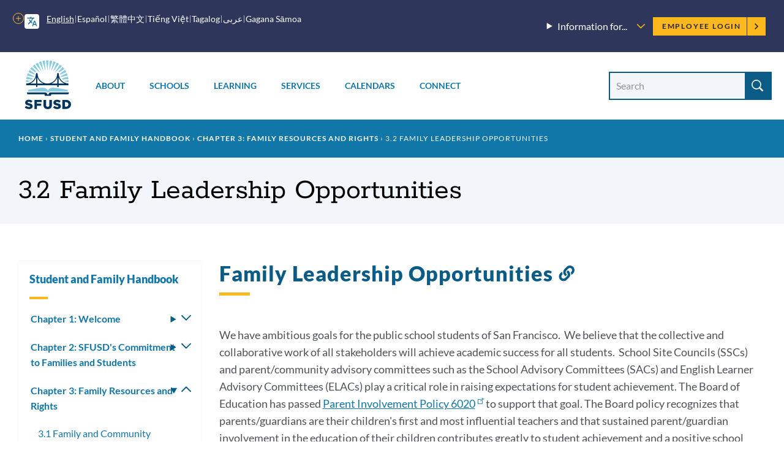

--- FILE ---
content_type: text/html; charset=UTF-8
request_url: https://www.sfusd.edu/zh-hant/node/7572
body_size: 44158
content:
<!DOCTYPE html>
<html lang="zh-hant" dir="ltr" prefix="content: http://purl.org/rss/1.0/modules/content/  dc: http://purl.org/dc/terms/  foaf: http://xmlns.com/foaf/0.1/  og: http://ogp.me/ns#  rdfs: http://www.w3.org/2000/01/rdf-schema#  schema: http://schema.org/  sioc: http://rdfs.org/sioc/ns#  sioct: http://rdfs.org/sioc/types#  skos: http://www.w3.org/2004/02/skos/core#  xsd: http://www.w3.org/2001/XMLSchema# ">
  <head>
    <meta charset="utf-8" />
<meta name="description" content="We believe that the collective and collaborative work of all stakeholders will achieve academic success for all students. School Site Councils (SSCs) and parent/community advisory committees such as the School Advisory Committees (SACs) and English Learner Advisory Committees (ELACs) play a critical role in raising expectations for student achievement." />
<link rel="canonical" href="https://www.sfusd.edu/student-and-family-handbook/chapter-3-family-resources-and-rights/32-family-leadership-opportunities" />
<meta name="Generator" content="Drupal 10 (https://www.drupal.org)" />
<meta name="MobileOptimized" content="width" />
<meta name="HandheldFriendly" content="true" />
<meta name="viewport" content="width=device-width, initial-scale=1.0" />
<link rel="icon" href="/themes/custom/sfusd_base/favicon.ico" type="image/vnd.microsoft.icon" />
<link rel="alternate" hreflang="en" href="https://www.sfusd.edu/student-and-family-handbook/chapter-3-family-resources-and-rights/32-family-leadership-opportunities" />
<script src="/sites/default/files/google_tag/sfusd_gtm/google_tag.script.js?t8qh4l" defer></script>

    <title>3.2 Family Leadership Opportunities | SFUSD</title>
    <link rel="stylesheet" media="all" href="/sites/default/files/css/css_lU8oixwWsKnrPMPYjYkOxBMTHEyP5h4kDbK4dZ43aAc.css?delta=0&amp;language=en&amp;theme=sfusd_base&amp;include=[base64]" />
<link rel="stylesheet" media="all" href="/sites/default/files/css/css_Co3bMu_bEr-HQcKLbda57xuhhdbkmN65yyRyW9pGXJ0.css?delta=1&amp;language=en&amp;theme=sfusd_base&amp;include=[base64]" />

    
  </head>
  <body class="path-node page-node-type-page">
        <a href="#main-content" class="visually-hidden focusable skip-link">
      Skip to main content
    </a>
    <noscript><iframe src="https://www.googletagmanager.com/ns.html?id=GTM-MFKH3C6" height="0" width="0" style="display:none;visibility:hidden"></iframe></noscript>
      <div class="dialog-off-canvas-main-canvas" data-off-canvas-main-canvas>
    


<div class="layout-container has-theme--default   ">

      <header class="site-header " role="banner">

    <div class="site-header__both-bars">

    <div class="site-header__top">
    <div class="site-header__top__container">

            <div class="site-header__mobile-branding">
        <a href="/" title="Home" rel="home">
                    <svg class="i-svg" role="img"><use xlink:href="#i-home" xmlns:xlink="http://www.w3.org/1999/xlink"></use></svg>
          <img src="/themes/custom/sfusd_base/images/logo_text.svg" alt="San Francisco Unified School District" />
        </a>
      </div>

            <div class="site-header__translate block-gtranslate">
        <div class="gtranslate">
                    
<script>window.gtranslateSettings = {"switcher_horizontal_position":"left","switcher_vertical_position":"bottom","horizontal_position":"inline","vertical_position":"inline","float_switcher_open_direction":"top","switcher_open_direction":"bottom","default_language":"en","native_language_names":1,"detect_browser_language":0,"add_new_line":1,"select_language_label":"Select Language","flag_size":32,"flag_style":"2d","globe_size":60,"alt_flags":[],"wrapper_selector":".gtranslate","url_structure":"none","custom_domains":null,"languages":["en","ar","zh-CN","zh-TW","ja","ko","ru","es","tl","vi","sm"],"custom_css":""}</script><script>(function(){var js = document.createElement('script');js.setAttribute('src', '/modules/contrib/gtranslate/js/dropdown.js');js.setAttribute('data-gt-orig-url', '/zh-hant/node/7572');js.setAttribute('data-gt-orig-domain', 'www.sfusd.edu');document.body.appendChild(js);})();</script>

          
          <div class="gtranslate__desktop">
            <ul class="gtranslate__language-links notranslate" id="gtranslate__primary-languages">
            </ul>

            <details>
              <summary><span class="visually-hidden">More options</span></summary>
              <ul class="gtranslate__language-links notranslate" id="gtranslate__secondary-languages">
              </ul>
            </details>
          </div>

        </div>
      </div>

            <div class="site-header__secondary-menus">
                  <nav class="site-header__menu-information">
            <details class="site-header__menu-information-menu">
              <summary>
                <h2>Information for...</h2>
                <svg role="img" style="width: 0.85em; height: 0.85em;"><use xlink:href="#i-carrot-down" xmlns:xlink="http://www.w3.org/1999/xlink"></use></svg>
              </summary>
              
              <ul class="menu">
                    <li class="menu-item">
        <a href="/information-families" data-drupal-link-system-path="node/184">Families</a>
              </li>
                <li class="menu-item">
        <a href="/information-students" data-drupal-link-system-path="node/185">Students</a>
              </li>
                <li class="menu-item">
        <a href="/information-employees" data-drupal-link-system-path="node/764">Employees</a>
              </li>
                <li class="menu-item">
        <a href="/information-community" title="Learn about our community" data-drupal-link-system-path="node/463">Community</a>
              </li>
                <li class="menu-item">
        <a href="/human-resources/join-sfusd" title="Learn about job opportunities" data-drupal-link-system-path="node/464">Job Seekers</a>
              </li>
        </ul>
  


            </details>
          </nav>
        
        <nav class="site-header__user">
          <h2 class="visually-hidden">Employee menu</h2>

                                <div class="site-header__user-login">
              <a href="/user/login">Employee Login <svg class="i-svg"><use xlink:href="#i-carrot-right" xmlns:xlink="http://www.w3.org/1999/xlink"></use></svg></a>
            </div>
          
                            </nav>
      </div>
    </div>
  </div>

      
    <div class="site-header__bottom">

    <div class="site-header__desktop-logo">
              <a href="/" title="Home" rel="home">
          <img src="/themes/custom/sfusd_base/images/logo_square.svg" class="logo_img--large" alt="San Francisco Unified School District">
        </a>
          </div>

        <nav>
      <button id="mobile-nav-toggle" class="site-header__mobile-nav-toggle" aria-haspopup="true" aria-controls="site-header__main-menu" aria-expanded="false">
        <svg class="i-svg icon--menu" role="img"><use xlink:href="#i-menu" xmlns:xlink="http://www.w3.org/1999/xlink"></use></svg>
        <svg class="i-svg icon--close" role="img"><use xlink:href="#i-close" xmlns:xlink="http://www.w3.org/1999/xlink"></use></svg>
        <span>Menus</span>
      </button>

            <div id="site-header__main-menu" class="site-header__main-menu">
        <h2 class="visually-hidden">Main menu</h2>
                            <div id="block-supermenu" class="block block-colossal-menu block-colossal-menu-blocksuper-menu">
  
    
      

        <ul class="menu parent-menu mega-menu responsive-menu" data-closing-time="0" data-hover-delay="0">
              <li class="menu-item parent-item">
                                    <a href="/about-sfusd" class="parent-link">About</a>
                                            <ul class="menu submenu">
                                                <li>
                    <a href="/about-sfusd/our-mission-and-vision" class="submenu-link">Our Mission and Vision<span class="menu-item_description">
            <div class="field__item">Learn about our mission, our Vision, Values, Goals, and Guardrails, and the districtwide plans supporting them</div>
      
</span></a>
                  </li>
                                                                <li>
                    <a href="/about-sfusd/board-education" class="submenu-link">Board of Education<span class="menu-item_description">
            <div class="field__item">Meet the commissioners and find meeting agendas and schedules</div>
      
</span></a>
                  </li>
                                                                <li>
                    <a href="/about-sfusd/our-team" class="submenu-link">Our Team<span class="menu-item_description">
            <div class="field__item">Meet the superintendent and our leadership team, and recognize outstanding employees</div>
      
</span></a>
                  </li>
                                                                <li>
                    <a href="/about-sfusd/budget-and-lcap" class="submenu-link">Budget &amp; LCAP<span class="menu-item_description">
            <div class="field__item"> Learn how budgets and the Local Control and Accountability Plan are created</div>
      
</span></a>
                  </li>
                                                                <li>
                    <a href="/about-sfusd/sfusd-news" class="submenu-link">News<span class="menu-item_description">
            <div class="field__item">Read about what&#039;s new at SFUSD</div>
      
</span></a>
                  </li>
                                                                <li>
                    <a href="/about-sfusd/contact-us" class="submenu-link">Contact Us<span class="menu-item_description">
            <div class="field__item">Find out how to submit a records request or contact departments and schools<br />
</div>
      
</span></a>
                  </li>
                                          </ul>
            <div class="mega-menu_drawer"></div>
                  </li>
              <li class="menu-item parent-item">
                                    <a href="/schools" class="parent-link">Schools</a>
                                            <ul class="menu submenu">
                                                <li>
                    <a href="/early-education" class="submenu-link">Enroll in Early Education<span class="menu-item_description">
            <div class="field__item">Learn when and how to apply for Infant, Toddler, and Prekindergarten programs</div>
      
</span></a>
                  </li>
                                                                <li>
                    <a href="/schools/enroll" class="submenu-link">Enroll in TK-13<span class="menu-item_description">
            <div class="field__item">Learn when and how to apply for grades TK-13 and how our assignment system works</div>
      
</span></a>
                  </li>
                                                                <li>
                    <a href="/schools/enroll/discover" class="submenu-link">Discover Schools<span class="menu-item_description">
            <div class="field__item">Get tips on how to search for schools that fit your child</div>
      
</span></a>
                  </li>
                                                                <li>
                    <a href="/schools/directory" class="submenu-link">School Directory<span class="menu-item_description">
            <div class="field__item">View all our schools by grade level</div>
      
</span></a>
                  </li>
                                                                <li>
                    <a href="/schools/enroll/discover/school-finder" class="submenu-link">School Finder<span class="menu-item_description">
            <div class="field__item">Search for schools by programs, location, and grade level</div>
      
</span></a>
                  </li>
                                                                <li>
                    <a href="/schools/schools-and-community" class="submenu-link">Schools &amp; the Community<span class="menu-item_description">
            <div class="field__item">Learn how our schools contribute to the community and how to find resources</div>
      
</span></a>
                  </li>
                                          </ul>
            <div class="mega-menu_drawer"></div>
                  </li>
              <li class="menu-item parent-item">
                                    <a href="/learning" class="parent-link">Learning</a>
                                            <ul class="menu submenu">
                                                <li>
                    <a href="/learning/curriculum" class="submenu-link">Curriculum, Assessments, and Data<span class="menu-item_description">
            <div class="field__item">See what we&#039;re teaching, how we assess student learning, and opportunities for learning outside the classroom</div>
      
</span></a>
                  </li>
                                                                <li>
                    <a href="/sped" class="submenu-link">Special Education<span class="menu-item_description">
            <div class="field__item">Learn about special education assessments, Individual Education Plans (IEPs) and more</div>
      
</span></a>
                  </li>
                                                                <li>
                    <a href="/learning/multilingual-learner-programs-and-services" class="submenu-link">Multilingual Learners (English Learners)<span class="menu-item_description">
            <div class="field__item">Find out about Multilingual Learner programs, assessments and reclassification</div>
      
</span></a>
                  </li>
                                                                <li>
                    <a href="/learning/language-pathways-language-updates-progress" class="submenu-link">Language Pathways<span class="menu-item_description">
            <div class="field__item">We have language pathways for learning non-English languages and for English Learners </div>
      
</span></a>
                  </li>
                                                                <li>
                    <a href="/learning/resources" class="submenu-link">Resources<span class="menu-item_description">
            <div class="field__item">Learn more about student technology tools, school libraries, textbooks and classroom materials</div>
      
</span></a>
                  </li>
                                                                <li>
                    <a href="/learning/new-approaches-learning" class="submenu-link">New Approaches to Learning<span class="menu-item_description">
            <div class="field__item">Find out how we&#039;re redesigning learning in and out of the classroom</div>
      
</span></a>
                  </li>
                                          </ul>
            <div class="mega-menu_drawer"></div>
                  </li>
              <li class="menu-item parent-item">
                                    <a href="/services" class="parent-link">Services</a>
                                            <ul class="menu submenu">
                                                <li>
                    <a href="/services/student-support-programs" class="submenu-link">Student Supports &amp; Programs<span class="menu-item_description">
            <div class="field__item">See how we are supporting Special Education students, English Learners, migrant students, foster youth, LGBTQ youth, and refugee and immigrant youth</div>
      
</span></a>
                  </li>
                                                                <li>
                    <a href="/services/student-services" class="submenu-link">Student Services<span class="menu-item_description">
            <div class="field__item">Find out how to request a transcript, make up credits, request transportation, or learn about available counseling services</div>
      
</span></a>
                  </li>
                                                                <li>
                    <a href="/services/health-wellness" class="submenu-link">Health &amp; Wellness<span class="menu-item_description">
            <div class="field__item">Find out how to get free meals and learn about health requirements for enrolling in school</div>
      
</span></a>
                  </li>
                                                                <li>
                    <a href="/services/family-supports-services" class="submenu-link">Family Supports &amp; Services<span class="menu-item_description">
            <div class="field__item">Check out our family toolkit for school engagement, learn how to sign up for school and district notifications, request translation or interpretation, or report a concern</div>
      
</span></a>
                  </li>
                                                                <li>
                    <a href="/services/safety-emergency" class="submenu-link">Safety &amp; Emergency<span class="menu-item_description">
            <div class="field__item">Learn about school safety and emergency preparation</div>
      
</span></a>
                  </li>
                                                                <li>
                    <a href="/know-your-rights" class="submenu-link">Know Your Rights<span class="menu-item_description">
            <div class="field__item">Know your rights as an SFUSD family member or student and learn about SFUSD policies</div>
      
</span></a>
                  </li>
                                          </ul>
            <div class="mega-menu_drawer"></div>
                  </li>
              <li class="menu-item parent-item">
                                    <a href="/calendars" class="parent-link">Calendars</a>
                                            <ul class="menu submenu">
                                                <li>
                    <a href="/calendars" class="submenu-link">Calendars<span class="menu-item_description">
            <div class="field__item">View the academic calendar, district and school events, and community-sponsored events.</div>
      
</span></a>
                  </li>
                                                                <li>
                    <a href="https://goo.gl/forms/sUYMxfiZGpD6jJqy1" class="submenu-link">Submit an Event<span class="menu-item_description">
            <div class="field__item">Submit an event for inclusion on our website calendars</div>
      
</span></a>
                  </li>
                                          </ul>
            <div class="mega-menu_drawer"></div>
                  </li>
              <li class="menu-item parent-item">
                                    <a href="/connect" class="parent-link">Connect</a>
                                            <ul class="menu submenu">
                                                <li>
                    <a href="/services/family-supports-services/sfusd-student-family-school-resource-link" class="submenu-link">Student, Family &amp; School Resource Link<span class="menu-item_description">
            <div class="field__item">Call or email to get help with SFUSD resources for students and families</div>
      
</span></a>
                  </li>
                                                                <li>
                    <a href="/connect/get-involved" class="submenu-link">Get Involved<span class="menu-item_description">
            <div class="field__item">Participate in the SFUSD community by investing in our students, volunteering or advising the Board</div>
      
</span></a>
                  </li>
                                                                <li>
                    <a href="/information-community/applying-memorandum-understanding" class="submenu-link">Community Partners<span class="menu-item_description">
            <div class="field__item">Get a memorandum of understanding (MOU) to partner with SFUSD or learn about our Community Partnership Network</div>
      
</span></a>
                  </li>
                                                                <li>
                    <a href="/business-with-sfusd" class="submenu-link">Vendors<span class="menu-item_description">
            <div class="field__item">Learn about the bidding and RFP process and view current invitations for bids, RFPs, RFQs, RFOs, and RFIs</div>
      
</span></a>
                  </li>
                                                                <li>
                    <a href="/about-sfusd/contact-us" class="submenu-link">Contact Us<span class="menu-item_description">
            <div class="field__item">Find out how to submit a records request, view our organization chart, or contact departments and schools</div>
      
</span></a>
                  </li>
                                                                <li>
                    <a href="https://www.sfusd.edu/join-sfusd/human-resources" class="submenu-link">Human Resources<span class="menu-item_description">
            <div class="field__item">Find links for all HR functions through the employee lifecycle including finding a new role, evaluating staff, and how SFUSD supports the needs of employees and their families.</div>
      
</span></a>
                  </li>
                                          </ul>
            <div class="mega-menu_drawer"></div>
                  </li>
          </ul>
  


  </div>

        
                          <nav class="site-header__menu-information-mobile">
            <h4 class="menu-label">Information for:</h4>
            
              <ul class="menu">
                    <li class="menu-item">
        <a href="/information-families" data-drupal-link-system-path="node/184">Families</a>
              </li>
                <li class="menu-item">
        <a href="/information-students" data-drupal-link-system-path="node/185">Students</a>
              </li>
                <li class="menu-item">
        <a href="/information-employees" data-drupal-link-system-path="node/764">Employees</a>
              </li>
                <li class="menu-item">
        <a href="/information-community" title="Learn about our community" data-drupal-link-system-path="node/463">Community</a>
              </li>
                <li class="menu-item">
        <a href="/human-resources/join-sfusd" title="Learn about job opportunities" data-drupal-link-system-path="node/464">Job Seekers</a>
              </li>
        </ul>
  


          </nav>
        
                <nav class="site-header__user-menu--mobile">
          <h4>User menu</h4>
                      <ul class="menu">
              <li>
                <a href="/user/login">Employee Login <svg class="i-svg"><use xlink:href="#i-carrot-right" xmlns:xlink="http://www.w3.org/1999/xlink"></use></svg></a>
              </li>
            </ul>
                  </nav>
      </div>

    </nav>

    <div class="site-header__search-form" role="search">
      <button id="search-form-toggle" class="site-header__search-form-toggle" type="button" aria-haspopup="true">
        <svg class="i-svg icon--search"><use xlink:href="#i-search" xmlns:xlink="http://www.w3.org/1999/xlink"></use></svg>
        <svg class="i-svg icon--close" role="img"><use xlink:href="#i-close" xmlns:xlink="http://www.w3.org/1999/xlink"></use></svg>
        <span>Search</span>
      </button>
              <h2 class="visually-hidden">Site search</h2>
        <form class="views-exposed-form nav-search_group" data-drupal-selector="views-exposed-form-search-header" action="/search" method="get" id="views-exposed-form-search-header" accept-charset="UTF-8">
  <div class="form--inline clearfix">
  <div class="js-form-item form-item js-form-type-textfield form-type-textfield js-form-item-search-api-fulltext form-item-search-api-fulltext">
      <label for="edit-search-api-fulltext" class="sr-only-text">Search Site</label>
        <input placeholder="Search" data-drupal-selector="edit-search-api-fulltext" class="form-autocomplete form-text" data-autocomplete-path="/zh-hant/suggestion/autocomplete" type="text" id="edit-search-api-fulltext" name="search_api_fulltext" value="" size="30" maxlength="128" />

        </div>
<div data-drupal-selector="edit-actions" class="form-actions js-form-wrapper form-wrapper" id="edit-actions"><input data-drupal-selector="edit-submit-search" type="submit" id="edit-submit-search" value="Search" class="button js-form-submit form-submit" />
</div>

</div>

</form>

          </div>

  </div>
  </div>
</header>

    
    
  
    <div class="region region-highlighted">
    <div data-drupal-messages-fallback class="hidden"></div>

  </div>


  <main role="main">
    <a id="main-content" tabindex="-1"></a>
    <header>
              <div class="hero hero--basic" id="hero">
  <div class="block block-system block-system-breadcrumb-block">
  
    
        <nav class="breadcrumb" role="navigation" aria-labelledby="system-breadcrumb">
    <h2 id="system-breadcrumb" class="visually-hidden">Breadcrumb</h2>
    <ol>
          <li>
                  <a href="/zh-hant">Home</a>
              </li>
        </ol>
  </nav>

  </div>

  <div class="hero_header">
    <h1 class="hero_title">3.2 Family Leadership Opportunities</h1>
    

<nav class="hero-mobile-nav">
            </nav>


  </div>
  
</div>

          </header>

    <div class="layout-with-aside ">

      <div class="layout-content">
        
          <div class="region region-content">
    <div id="block-sfusd-base-content" class="block block-system block-system-main-block">
  
    
      


<article about="/student-and-family-handbook/chapter-3-family-resources-and-rights/32-family-leadership-opportunities" typeof="schema:WebPage" class="node node--page node--full node--page--full node--type-page node--view-mode-full">
  <div class="node__content clearfix">
    
    
    
  
      <div class="field field--name-field-paragraph field--type-entity-reference-revisions field--label-hidden field__items">
              <div class="field__item">
<div class="section-text">
  <div class="section-text_container">
      
                            
  <div class="header-group" id="">
          <h2 class="header-group__title " id="31055-family-leadership-opportunities">
        Family Leadership Opportunities
                  <a href="#31055-family-leadership-opportunities" class="section-link"><svg class="i-svg i-link" role="img"><use xlink:href="#i-link" xmlns:xlink="http://www.w3.org/1999/xlink"></use></svg><span class="visually-hidden">Link to this section</span></a>
              </h2>
          </div>

    <div class="section-text_group">
      <p>We have ambitious goals for the public school students of San Francisco.&nbsp; We believe that the collective and collaborative work of all stakeholders will achieve academic success for all students.&nbsp; School Site Councils (SSCs) and parent/community advisory committees such as the School Advisory Committees (SACs) and English Learner Advisory Committees (ELACs) play a critical role in raising expectations for student achievement.&nbsp;The Board of Education has passed <a href="http://go.boarddocs.com/ca/sfusd/Board.nsf/goto?open&amp;id=AVHQAJ5FC7E0">Parent Involvement Policy 6020</a> to support that goal. The Board policy recognizes that parents/guardians are their children's first and most influential teachers and that sustained parent/guardian involvement in the education of their children contributes greatly to student achievement and a positive school environment.&nbsp;</p><p>SSCs, SACs, ELACs, and other parent/community groups bring diverse ideas to produce a more comprehensive shared plan for school improvement. The most effective councils and committees use data and direct experience with their schools to guide decision-making, make a concerted effort to achieve authentic participation of staff and families, work closely with their principals, seek consensus with the staff, develop innovative solutions that are monitored for effectiveness, and use policies and procedures that ensure common understanding and strong communication.&nbsp;</p><h3 id="31055_school-site-council">School Site Council: <a href="#31055_school-site-council"><span class="link-icon"></span><span class="visually-hidden">Link to this section</span></a></h3><p>The School Site Council (SSC) represents the whole school community, including parents/caregivers, teachers, the principal, other school staff, and (in secondary schools) students. California law requires that a School Site Council develop a “single plan for student achievement” if a school receives state or federal supplemental funding. Since all schools in SFUSD receive such funds, SSCs at every school in our district must approve the plan, recommend it to the local governing board for approval, monitor its implementation, and evaluate the effectiveness of the planned activities at least annually.</p><p>SSC members are elected by their peers to represent all members of a school community.&nbsp; Their primary role is to guide the site planning process to ensure that the needs of all students are specifically addressed in the School Plan for Student Achievement&nbsp; and to budget use of supplemental funding (e.g., Title I).&nbsp;&nbsp;</p><h3 id="31055_school-advisory-committee">School Advisory Committee: <a href="#31055_school-advisory-committee"><span class="link-icon"></span><span class="visually-hidden">Link to this section</span></a></h3><p>Schools that receive state Economic Impact Aid-School Compensatory Education (EIA-SCE) funding must have an elected group of parents and staff representing students with high academic needs on a School Advisory Committee. The SAC may also include the principal, teachers, other staff, and/or community representatives elected by the parents of students identified as “educationally disadvantaged youth” per data indicating great academic need. The SAC provides advice to the principal and the SSC on how to address the needs of these students in the School Plan for Student Achievement and the best use of EIA-SCE funding to aid students requiring academic assistance.</p><h3 id="31055_english-learner-advisory-committee">English Learner Advisory Committee: <a href="#31055_english-learner-advisory-committee"><span class="link-icon"></span><span class="visually-hidden">Link to this section</span></a></h3><p>Schools with 21 or more English Learner (EL) students must hold an election voted by the parents of EL students to form an English Learner Advisory Committee (ELAC).&nbsp; The ELAC must include a percentage of parents of EL students equal to, or greater than, the percentage of EL students of the school population.&nbsp; Others on the ELAC may include the principal, teachers, other staff, and/or community representatives elected by the parents of EL students.&nbsp;</p><p>The ELAC is responsible for advising the principal and staff on how to address the issues of EL students in the School Plan for Student Achievement. An ELAC should also advise the SSC on the best use of EIA-LEP (Limited English Proficient) and other targeted English Learner funds (e.g. English Language Acquisition Program funds), including the use of Title I funds in schools where applicable.</p><h3 id="31055_district-level-advisory-committees">District-level advisory committees: <a href="#31055_district-level-advisory-committees"><span class="link-icon"></span><span class="visually-hidden">Link to this section</span></a></h3><p>The SF Board of Education <span>recognizes advisory committees created for the purpose of meeting federal, state and/or local legal requirements, and to provide advice and stakeholder perspectives</span> in matters of interest to the District.</p><p>Advisory committees in SFUSD have included the District English Learner Advisory Committee (DELAC), District Advisory Committee (DAC), Community Advisory Council for PEEF (Public Education Enrichment Fund), Community Advisory Committee for Special Education (CAC), African American Parent Advisory Council (AAPAC), Parent Advisory Council to the Board of Education&nbsp;(PAC), and Student Advisory Council (SAC), among others. Please visit <a href="www.sfusd.edu/connect/get-involved/advisory-councils-committees"><strong>https://www.sfusd.edu/advisory-councils-committees</strong></a> for more information.&nbsp;</p>
    </div>
  </div>
</div>

</div>
          </div>
  

    <p class="last-updated">This page was last updated on August 5, 2024</p>

  </div>
</article>

  </div>

  </div>

      </div>

              <aside role="complementary" class="layout-aside">
                      


<nav class="aside-nav-accordion">
                      <h2><a href="/zh-hant/node/6914" title="The Student and Family Handbook is a way to understand the rights that you have in the district. It is also a place where the district outlines our expectations for students and families." data-drupal-link-system-path="node/6914">Student and Family Handbook</a></h2>
                  <ul  >
              <li>
          <a href="/zh-hant/node/7502" data-drupal-link-system-path="node/7502">1: 歡迎</a>
                      <details >
              <summary><svg role="img" style="width: 1em; height: 1em;"><use xlink:href="#i-carrot-down" xmlns:xlink="http://www.w3.org/1999/xlink"></use></svg><span>Toggle submenu</span></summary>
                    <ul  >
              <li>
          <a href="/zh-hant/node/7503" title="《學生及家庭手冊》是所有SFUSD利益相關人士的資源。我們所使用的“家庭”即指家長、看顧人，以及監護人）。本校區認為，學生的最佳教育離不開家庭和學生的合作。本手冊則是指導我們合作的工具" data-drupal-link-system-path="node/7503">1.1 如何使用本手冊</a>
                      <details >
              <summary><svg role="img" style="width: 1em; height: 1em;"><use xlink:href="#i-carrot-down" xmlns:xlink="http://www.w3.org/1999/xlink"></use></svg><span>Toggle submenu</span></summary>
                    <ul  >
              <li>
          <a href="/zh-hant/node/7504" title="在整本手冊中, 我們將引用不同類型的法規。按照法律要求，我們必須分享有關這些法規的資訊，以助讀者明白所引用之法規來源，包括聯邦、州及本地法規等。" data-drupal-link-system-path="node/7504">1.1.1 這些法規是甚麽意思？</a>
                  </li>
          </ul>
  
            </details>
                  </li>
              <li>
          <a href="/zh-hant/node/7506" title="學年開始時，校區就不同權利和責任問題，發給家長/監護人/看顧人相關通知書。這些通知書如下所列，按規定須列入本手冊中" data-drupal-link-system-path="node/7506">1.2 通知書概述</a>
                  </li>
              <li>
          <a href="/zh-hant/node/7507" title="表格概述" data-drupal-link-system-path="node/7507">1.3 表格概述</a>
                  </li>
              <li>
          <a href="/zh-hant/node/7508" title="體育課時數投訴表格" data-drupal-link-system-path="node/7508">1.4 體育課時數投訴表格</a>
                  </li>
              <li>
          <a href="/zh-hant/node/7509" title="三藩市聯合校區教育委員會" data-drupal-link-system-path="node/7509">1.5 三藩市聯合校區教育委員會</a>
                  </li>
              <li>
          <a href="/zh-hant/node/7510" data-drupal-link-system-path="node/7510">1.6 三藩市聯合校區主要聯絡資料</a>
                      <details >
              <summary><svg role="img" style="width: 1em; height: 1em;"><use xlink:href="#i-carrot-down" xmlns:xlink="http://www.w3.org/1999/xlink"></use></svg><span>Toggle submenu</span></summary>
                    <ul  >
              <li>
          <a href="/zh-hant/node/7511" title="三藩市聯合校區部門通訊錄" data-drupal-link-system-path="node/7511">1.6.1 三藩市聯合校區部門通訊錄</a>
                  </li>
              <li>
          <a href="/zh-hant/node/7512" title="三藩市聯合校區的家長/監護人自動被選擇使用學校通訊系統。該系統向家庭發放校區的重要訊息，以及有關學校的具體資訊。發放形式包括電話、短信，以及電郵。" data-drupal-link-system-path="node/7512">1.6.2 學校通訊系統</a>
                  </li>
              <li>
          <a href="/zh-hant/node/7513" title="家庭可在“家庭門戶”的ParentVue網站中更新其聯絡訊息（網址：portal.sfusd.edu），或可致電學校校務處。有關ParentVue詳情可參閱第3.4.2章。
欲獲取更多有關使用三藩市聯合校區科技的信息、視頻，及支持，請瀏覽網站： www.sfusd.edu/familytechnology。" data-drupal-link-system-path="node/7513">1.6.3 如何更新家長聯繫方式</a>
                  </li>
              <li>
          <a href="/zh-hant/node/7514" title="安全是三藩市聯合校區的優先考慮。若學校或學校附近遇到緊急事故，家庭可作出以下準備來應變。" data-drupal-link-system-path="node/7514">1.6.4 三藩市聯合校區的安全性：為應對緊急情況做好準備</a>
                  </li>
              <li>
          <a href="/zh-hant/node/7516" title="社區安全熱線" data-drupal-link-system-path="node/7516">1.6.5 社區安全熱線</a>
                  </li>
          </ul>
  
            </details>
                  </li>
              <li>
          <a href="/zh-hant/node/7517" title="三藩市聯合校區年曆表" data-drupal-link-system-path="node/7517">1.7 學年行事曆</a>
                  </li>
          </ul>
  
            </details>
                  </li>
              <li>
          <a href="/zh-hant/node/7518" title="本章概述了指導三藩市聯合校區達成使命和願景的工作，以及我們對畢業生應具備的能力與知識之要求。本章也闡述了作為一個校區，我們設定的核心價值和目標。" data-drupal-link-system-path="node/7518">2: 三藩市聯合校區對家長和學生的承諾</a>
                      <details >
              <summary><svg role="img" style="width: 1em; height: 1em;"><use xlink:href="#i-carrot-down" xmlns:xlink="http://www.w3.org/1999/xlink"></use></svg><span>Toggle submenu</span></summary>
                    <ul  >
              <li>
          <a href="/zh-hant/node/7519" title="就讀本校區學校的每位學生將發掘自身的優點，建立強烈的自我和目標意識。每位學生在高中畢業時將具備三藩市聯合校區畢業生所需技能中概述的能力和性格，以備入讀大學和進入職場。" data-drupal-link-system-path="node/7519">2.1 校區的使命和願景</a>
                  </li>
              <li>
          <a href="/zh-hant/node/7520" title="三藩市聯合校區竭力幫助所有學生建立豐富的知識和技能，以及培養他們富有好奇心和參與度的性格和行為，以激發他們全面發掘自身潛能，為高中畢業後的生活、工作，以及學習做好準備。" data-drupal-link-system-path="node/7520">2.2 三藩市聯合校區畢業生所需技能</a>
                  </li>
              <li>
          <a href="/zh-hant/node/7521" title="三藩市聯合校區的九項服務標準圍繞著三個類別而設：尊重、體諒，以及指引(英文縮寫為HUG)。這些 HUG服務標準幫助三藩市聯合校區所有員工始終如一地為所有學生、家庭，同事，以及社區成員提供優質服務。" data-drupal-link-system-path="node/7521">2.3 三藩市聯合校區服務標準</a>
                  </li>
              <li>
          <a href="/zh-hant/node/18593" title="The SARC is a state mandated document. Its purpose is to inform parents of California public school children about the make-up of their children’s schools and the school’s rank on California’s annual Academic Performance Index (API). The Comprehensive Sch" data-drupal-link-system-path="node/18593">2.4 School Accountability Report Cards (SARC)</a>
                  </li>
          </ul>
  
            </details>
                  </li>
              <li>
          <a href="/zh-hant/node/7569" title="本章概述了家庭可享的各種權利（家庭權利這裡泛指父母、看顧人和監護人的權利），當中包括如何獲取學生資料和數據、入學及校區健康政策、保健和營養服務，等等。本章詳細介紹了校區如何營造安全的學校環境來保護所有學生，並為特殊教育學生、英語學習生、無證和新移民學生的家庭提供有用資訊。" data-drupal-link-system-path="node/7569">3: 家庭資源與權利</a>
                      <details open>
              <summary><svg role="img" style="width: 1em; height: 1em;"><use xlink:href="#i-carrot-down" xmlns:xlink="http://www.w3.org/1999/xlink"></use></svg><span>Toggle submenu</span></summary>
                    <ul  class="is-active" >
              <li>
          <a href="/zh-hant/node/7571" title="社區學校與家庭合作夥伴辦事處向學校、家庭、校區教職員及社區夥伴提供支援，透過以下活動營造緊密關係來支援學生" data-drupal-link-system-path="node/7571">3.1 家庭及社區夥伴</a>
                  </li>
              <li>
          <a href="/zh-hant/node/7572" title="我們的基本信念是，只有與教育有關人士群策群力，我們才能使學生學業成功。在這方面，校務決策委員會和其他與家長/社區有關的諮詢委員會(例如：學校諮詢委員會及英語學習生諮詢委員會)對提升學生成績有著重要影響。" data-drupal-link-system-path="node/7572" class="is-active" aria-current="page">3.2家長領導機會</a>
                  </li>
              <li>
          <a href="/zh-hant/node/7573" title="3.3家長權利" data-drupal-link-system-path="node/7573">3.3家長權利</a>
                      <details >
              <summary><svg role="img" style="width: 1em; height: 1em;"><use xlink:href="#i-carrot-down" xmlns:xlink="http://www.w3.org/1999/xlink"></use></svg><span>Toggle submenu</span></summary>
                    <ul  >
              <li>
          <a href="/zh-hant/node/7574" title="州法律規定，代表子女參與其教育過程和體系，是每個家長/監護人應有的權利。" data-drupal-link-system-path="node/7574">3.3.1 參與子女教育過程的權利</a>
                  </li>
              <li>
          <a href="/zh-hant/node/11269" title="3.3.2 有責任通知學校有關任何影響學生考勤的現存法院命令" data-drupal-link-system-path="node/11269">3.3.2 有責任通知學校有關任何影響學生考勤的現存法院命令</a>
                  </li>
              <li>
          <a href="/zh-hant/node/7575" title="所有到訪學校人士(包括家長)，必須先到校務處簽名，取得允准證明，始得進入學校。校內人員可能要求訪客出示允准證明。" data-drupal-link-system-path="node/7575">3.3.3 義工及訪客</a>
                  </li>
              <li>
          <a href="/zh-hant/node/16384" title="Title IX of the Civil Rights Act provides that “no person in the United States shall, on the basis of sex, be excluded from participation in, be denied the benefits of, or be subjected to discrimination under any education program or activity receiving Fe" data-drupal-link-system-path="node/16384">3.3.4 Access to the Title IX Compliance Coordinator (Gender Discrimination/Sexual Harassment)</a>
                  </li>
              <li>
          <a href="/zh-hant/node/7578" title="每個學生成功法案（ESSA）: 《每個學生成功法案》於2018年全面生效，它取代了《不讓一個孩子落後法案》對《1965年中小學教育法案》（ESEA）的修正功能。若加州教育局有任何更新資料，以下的家長通知規定或會更改，而新的通知規定將會添加。" data-drupal-link-system-path="node/7578">3.3.5 2015年每個學生成功法案（ESSA）</a>
                  </li>
              <li>
          <a href="/zh-hant/node/7579" title="加州法例嚴禁公校就公共教育向學生收費,除非該費用受法例特別授權(三藩市聯合校區教委會政策第3260條)。" data-drupal-link-system-path="node/7579">3.3.6 禁止向學生收費</a>
                  </li>
              <li>
          <a href="/zh-hant/node/7581" title="表格：「幼稚園至大學儲蓄計劃」選擇退出表格" data-drupal-link-system-path="node/7581">3.3.8 表格：「幼稚園至大學儲蓄計劃」選擇退出表格</a>
                  </li>
              <li>
          <a href="/zh-hant/node/7580" title="你可下載放棄申請加州助學金表格。" data-drupal-link-system-path="node/7580">3.3.7 表格：加州助學金申請人選擇退出表格</a>
                  </li>
              <li>
          <a href="/zh-hant/node/13729" title="3.3.9 Form: FAFSA or California Dream Act Opt Out Form" data-drupal-link-system-path="node/13729">3.3.9 Form: FAFSA or California Dream Act Opt Out Form</a>
                  </li>
              <li>
          <a href="/zh-hant/node/14858" title="3.3.10: 公民/無證家庭：了解您的教育權益" data-drupal-link-system-path="node/14858">3.3.10: 公民/無證家庭：了解您的教育權益</a>
                  </li>
          </ul>
  
            </details>
                  </li>
              <li>
          <a href="/zh-hant/node/7582" title="3.4 索取資料/數據、權利及私隱" data-drupal-link-system-path="node/7582">3.4 索取資料/數據、權利及私隱</a>
                      <details >
              <summary><svg role="img" style="width: 1em; height: 1em;"><use xlink:href="#i-carrot-down" xmlns:xlink="http://www.w3.org/1999/xlink"></use></svg><span>Toggle submenu</span></summary>
                    <ul  >
              <li>
          <a href="/zh-hant/node/7576" title="家庭教育權利暨隱私法案(FERPA) 規定，以下家長：1) 擁有 17 歲及以下子女的家長；2) 擁有 18歲及以上仍屬撫養子女的家長，有權獲取學生的一些教育記錄，這些權利包括:" data-drupal-link-system-path="node/7576">3.4.1 學生記錄和隱私權通知</a>
                  </li>
              <li>
          <a href="/zh-hant/node/7583" title="凡(a)年齡在十七歲或以下學生之家長/監護人/看顧人;(b)年齡在十八歲或以上而依靠父母生活學" data-drupal-link-system-path="node/7583">3.4.2 查閱學生記錄</a>
                  </li>
              <li>
          <a href="/zh-hant/node/7584" title="您可透過「家庭門戶」(ParentVUE)，在安全和私隱受到保障下，獲取您子女的學校信息，包括功課、成績、出勤率和教師聯絡資料。 在「家庭門戶」中，只須登入一次，您便可在單一網站上一覽每名孩子在校區內的學習體驗。" data-drupal-link-system-path="node/7584">3.4.2 「家庭門戶」(ParentVUE)</a>
                  </li>
              <li>
          <a href="/zh-hant/node/7585" title="學生可透過「學生門戶」(StudentVUE)，在安全和私隱受到保障下，獲取他們學校的信息，包括功課" data-drupal-link-system-path="node/7585">3.4.4  「學生門戶」(StudentVUE)</a>
                  </li>
              <li>
          <a href="/zh-hant/node/7586" title="學年開始時，所有家庭會得到一份學生使用互聯網政策/同意書，並須由家長/監護人簽回。家長/監護人有權檢查孩子的電腦檔案，包括電子通訊，只要資料是教職員可存取的。" data-drupal-link-system-path="node/7586">3.4.5 表格: 學生使用互聯網政策/同意書</a>
                  </li>
              <li>
          <a href="/zh-hant/node/7587" title="學生資料屬私人性質，受保護。任何學生資料，或足以令人找出學生身份的照片及/或學生習作的資料，不得張貼於校區網站，除非已得到家長/監護人書面同意。書面同意書必須於學年初由家長/監護人提交校長" data-drupal-link-system-path="node/7587">3.4.6 校區網站上公開學生資料</a>
                  </li>
              <li>
          <a href="/zh-hant/node/7588" title="非校區傳媒、社區組織或機構可能希望對學生進行採訪、拍照或拍攝。若你不希望你子女參與,請向子女的校務處遞交一封書面請求信。" data-drupal-link-system-path="node/7588">3.4.7 通知書：有關第三方使用學生照片、視頻和學校作業</a>
                  </li>
              <li>
          <a href="/zh-hant/node/7589" title="3.4.8 表格：同意書：批准校區使用學生照片/影像/學校作業" data-drupal-link-system-path="node/7589">3.4.8 表格：同意書：批准校區使用學生照片/影像/學校作業</a>
                  </li>
          </ul>
  
            </details>
                  </li>
              <li>
          <a href="/zh-hant/node/7590" title="3.5 特殊教育" data-drupal-link-system-path="node/7590">3.5 特殊教育</a>
                      <details >
              <summary><svg role="img" style="width: 1em; height: 1em;"><use xlink:href="#i-carrot-down" xmlns:xlink="http://www.w3.org/1999/xlink"></use></svg><span>Toggle submenu</span></summary>
                    <ul  >
              <li>
          <a href="/zh-hant/node/7591" title="此章節包含了以下資料，包括評估方法、如何提出和解決與特殊教育有關問題、特殊教育服務申訴專員聯絡資料，等等。此外，本手冊中還有許多與特殊教育學生權利相關的信息。" data-drupal-link-system-path="node/7591">3.5.1 特殊教育服務-目錄</a>
                  </li>
              <li>
          <a href="/zh-hant/node/7592" title="三藩市聯合校區特殊教育事務處為疑有缺陷的學童提供評估,並鑑定學童的個別需要及提供適當服務。" data-drupal-link-system-path="node/7592">3.5.2 特殊教育評估</a>
                  </li>
              <li>
          <a href="/zh-hant/node/7593" title="聯邦與州法律提供多個與本地教育當局解決問題的辦法。舉行個別教育計劃 (IEP) 會議時，可以從“程序保障和家長權利通告”(Notice of Procedural Safeguards and Parents Rights )獲得這些資料。" data-drupal-link-system-path="node/7593">3.5.3 特殊教育爭議解決方案</a>
                  </li>
              <li>
          <a href="/zh-hant/node/13544" title="3.5.4 第504節計劃" data-drupal-link-system-path="node/13544">3.5.4 第504節計劃</a>
                  </li>
          </ul>
  
            </details>
                  </li>
              <li>
          <a href="/zh-hant/node/7594" title="本節包含專為家庭提供的翻譯和傳譯服務資訊。 另概述了校區對移民學生的承諾及這些學生可享的權利。" data-drupal-link-system-path="node/7594">3.6 英語能力有限、英語學習生 、新移民及無證學童和家庭</a>
                      <details >
              <summary><svg role="img" style="width: 1em; height: 1em;"><use xlink:href="#i-carrot-down" xmlns:xlink="http://www.w3.org/1999/xlink"></use></svg><span>Toggle submenu</span></summary>
                    <ul  >
              <li>
          <a href="/zh-hant/node/7595" title="本節包含專為家庭提供的翻譯和傳譯服務資訊。 另概述了校區對移民學生的承諾及這些學生可享的權利。" data-drupal-link-system-path="node/7595">3.6.1 英語能力有限、英語學習生 、新移民及無證學童和家庭 - 目錄</a>
                  </li>
              <li>
          <a href="/zh-hant/node/7596" title="翻譯及傳譯服務: 為家長提供校區文件翻譯服務；另在教委會會議、特殊教育會議，或其他學校活動上(本身無法提供筆譯和口譯情況下)，提供傳譯服務。" data-drupal-link-system-path="node/7596">3.6.2 免費翻譯及傳譯服務</a>
                  </li>
              <li>
          <a href="/zh-hant/node/7597" title="請在此索取母語支援服務申請表格(學校)。" data-drupal-link-system-path="node/7597">3.6.3 表格：母語支援服務申請表格(學校)</a>
                  </li>
              <li>
          <a href="/zh-hant/node/7599" title="表格：投訴翻譯/傳譯服務表格" data-drupal-link-system-path="node/7599">3.6.5 表格：投訴翻譯/傳譯服務表格</a>
                  </li>
              <li>
          <a href="/zh-hant/node/7600" title="無論學生公民身份如何,三藩市聯合校區均會為他們提供一個安全港。無論學生或家人的移民身份如何，每位學生皆有權上學。所有學生均可獲得學校減免費校餐、校巴，及其它教育服務" data-drupal-link-system-path="node/7600">3.6.6 無證學生的權利</a>
                  </li>
              <li>
          <a href="/zh-hant/node/7601" title="2007 年 4 月 24 日,教育委員會通過三藩市聯合校區教委會決議案第74-24A2 條,致力維護所有移民學童的教育權益,反對移民及海關執法局最近的突擊搜捕行動。教委會在決議案中陳述對提供公立教育的承諾,無分學生的移民身份,並且制定以下程序,供校區職員遵守。" data-drupal-link-system-path="node/7601">3.6.7 通知書：致力維護所有移民學童的教育權益,反對 移民及海關執法局突擊搜捕行動</a>
                  </li>
              <li>
          <a href="/zh-hant/node/14046" title="如您子女就讀的學校未能提供某特定語言課程，您可以填寫此表格來提交申請。" data-drupal-link-system-path="node/14046">3.6.8  表格: 語言課程申請表格</a>
                  </li>
          </ul>
  
            </details>
                  </li>
              <li>
          <a href="/zh-hant/node/7602" title="3.7 營造安全學校環境" data-drupal-link-system-path="node/7602">3.7 營造安全學校環境</a>
                      <details >
              <summary><svg role="img" style="width: 1em; height: 1em;"><use xlink:href="#i-carrot-down" xmlns:xlink="http://www.w3.org/1999/xlink"></use></svg><span>Toggle submenu</span></summary>
                    <ul  >
              <li>
          <a href="/zh-hant/node/7617" title="自1990年起, LGBTQ 學生服務處為各校提供各種資源及校區支援, 以滿足男女同性戀、雙性戀、跨性別、酷兒及質疑自己性別/性取向之青少年及其家人的需要。" data-drupal-link-system-path="node/7617">3.7.1 Support Services for LGBTQ Youth</a>
                  </li>
              <li>
          <a href="/zh-hant/node/7618" title="跨性別、非二元性別，以及性別表現不一致青少年" data-drupal-link-system-path="node/7618">3.7.2 跨性別、非二元性別，以及性別表現不一致青少年</a>
                  </li>
              <li>
          <a href="/zh-hant/node/7619" title="校區給學校提供有研究根據的防止暴力課程、教師培訓和用於佈告板、海報比賽、錄像帶及戲院放映的材料。" data-drupal-link-system-path="node/7619">3.7.3 防止暴力教育及活動</a>
                  </li>
              <li>
          <a href="/zh-hant/node/7620" title="三藩市聯合校區防止欺侮政策(三藩市聯合校區教委會政策和三藩市聯合校區行政法規第5145.3 條)明文規定: “所有學生均應平等待人,尊重他人,不得故意或無意對任何人作種族、膚色、信仰、國籍、宗教、血統、年齡、性別、性傾向、性別認定或殘障之侮辱行為。”" data-drupal-link-system-path="node/7620">3.7.4 防止欺侮政策</a>
                  </li>
              <li>
          <a href="/zh-hant/node/7621" title="三藩市聯合校區學生輔導計劃(輔導達致成功) 是一個校本師友夥伴計劃,它為學生提供資歷豐富和有效的導師人選,鼓勵學生參與各種自我增值活動,從而建立求學成功、改善考勤和提升自尊心的技能。計劃把學生與成人導師配對,進行一對一或小組輔導。" data-drupal-link-system-path="node/7621">3.7.5 學生輔導計劃</a>
                  </li>
              <li>
          <a href="/zh-hant/node/7622" title="學校職員有責任報告學生情況。因此,若他們知道或觀察到某兒童被虐待或疏忽照顧(無論知道或合理懷疑),都應立即或盡早致電兒童保護服務處(CPS),並於知道事件後 36 小時内,撰寫報告,傳真到兒童保護服務處。" data-drupal-link-system-path="node/7622">3.7.6 校長或其指派代表須向兒童保護服務處提交報告</a>
                  </li>
              <li>
          <a href="/zh-hant/node/7623" title="三藩市聯合校區要求所有職員在與學生互動時操以良好的判斷力,並保持專業標準和道德界限。該行為守則包含教委會政策針對成人與學生相處的部份要求。" data-drupal-link-system-path="node/7623">3.7.7 學校職員與學生相處的行為守則</a>
                  </li>
              <li>
          <a href="/zh-hant/node/21053" title="SFUSD partners with The Sandy Hook Promise (SHP) Say Something Anonymous Reporting System. The program is an additional way for SFUSD to identify and respond to concerns and threats that may arise at school sites." data-drupal-link-system-path="node/21053">3.7.8 Sandy Hook Promise Anonymous Reporting System</a>
                  </li>
          </ul>
  
            </details>
                  </li>
              <li>
          <a href="/zh-hant/services/know-your-rights/student-family-handbook/chapter-3-family-resources-and-rights/38-enrollment" title="3.8 學生入學申請" data-drupal-link-system-path="node/7624">3.8 學生入學申請</a>
                      <details >
              <summary><svg role="img" style="width: 1em; height: 1em;"><use xlink:href="#i-carrot-down" xmlns:xlink="http://www.w3.org/1999/xlink"></use></svg><span>Toggle submenu</span></summary>
                    <ul  >
              <li>
          <a href="/zh-hant/node/7625" title="三藩市聯合校區的入學程序提供選擇機會,讓學生申請報讀校區任何一所學校。當某校、某年級或某計劃求過於供時,就會啟動選校優先指標機制,進行派位。選校優先指標機制因中小學及語言不同而有異" data-drupal-link-system-path="node/7625">3.8.1 提供選擇機會的入學程序</a>
                  </li>
              <li>
          <a href="/zh-hant/node/7626" title="學生入學事務處(EPC)是歡迎家庭把其小孩送進校區接受教育的首站,該處的派位輔導員會全程幫助各位辦理學生入學手續,無論你的孩子是校區的新生或舊生。" data-drupal-link-system-path="node/7626">3.8.2 入學程序</a>
                  </li>
              <li>
          <a href="/zh-hant/node/7627" title="寄養青少年之入學申請與權利" data-drupal-link-system-path="node/7627">3.8.3 寄養青少年之入學申請與權利</a>
                  </li>
              <li>
          <a href="/zh-hant/node/7628" title="學生若遇到無家可歸的情況,他們仍有權在原校繼續上學。" data-drupal-link-system-path="node/7628">3.8.4 無家可歸學生(SAFEH)的入學申請與權利</a>
                  </li>
              <li>
          <a href="/zh-hant/node/7629" title="州及聯邦法例要求校區向母語為非英語學生進行加州英語語言能力測驗。ELPAC 評估已取代加州英語發展測驗(CELDT),並與 2012 年加州英語發展課程標準相一致。這項評估包含兩個不同部分:初步評估(IA)及總結性評估(SA)。ELPAC 的初步評估(IA)屬一次性,並用於鑑定學生為英語
學習生(EL)或英語流利生。" data-drupal-link-system-path="node/7629">3.8.5 加州英語語言能力評估(ELPAC)</a>
                  </li>
              <li>
          <a href="/zh-hant/node/7630" title="學年期間轉校對學生及各校造成不便,故一般不被接納。只有在下列情況,學生於九月第一週後
轉校可能獲批准:" data-drupal-link-system-path="node/7630">3.8.6 轉校/更改課程資格</a>
                  </li>
              <li>
          <a href="/zh-hant/node/7631" title="未成年人的住址推定為照顧其生活起居父母/監護人的合法居住地址。為入讀三藩市聯合校區學
校,學生的家長/法定監護人必須在申請學校和學生就讀時一直居於三藩市。" data-drupal-link-system-path="node/7631">3.8.7 學生住址規定</a>
                  </li>
              <li>
          <a href="/zh-hant/services/know-your-rights/student-family-handbook/chapter-3-family-resources-and-rights/38-enrollment/388-interdistrict-permit-requests" title="三藩市居民學生若希望入讀三藩市以外地區的公立學校,必須向學生入學事務處申請跨校區轉校許可證。" data-drupal-link-system-path="node/7632">3.8.8 申請跨校區轉校許可證</a>
                  </li>
              <li>
          <a href="/zh-hant/node/7633" title="凡因觸犯加州教育則例第 48915a 及 48915c 條內事項而遭開除的學生,將不得於開除學期內轉讀其他學校或其他校區(縣社區學校、青少年法庭學校或社區日間學校除外)。" data-drupal-link-system-path="node/7633">3.8.9 被其他校區開除而轉讀本校區的學生</a>
                  </li>
              <li>
          <a href="/zh-hant/node/7634" title="州法律授權所有校區提供另類學校。" data-drupal-link-system-path="node/7634">3.8.10 上學選擇:另類學校及教育計劃</a>
                  </li>
              <li>
          <a href="/zh-hant/node/7635" title="欲索取「入學前學校健康表格」, 請在此點擊。" data-drupal-link-system-path="node/7635">3.8.11 表格: 入學前學校健康要求-過渡性幼稚園/幼稚園-12年級</a>
                  </li>
          </ul>
  
            </details>
                  </li>
              <li>
          <a href="/zh-hant/services/know-your-rights/student-family-handbook/chapter-3-family-resources-and-rights/39-nutrition-health-and-wellness" title="3.9 營養、健康與保健" data-drupal-link-system-path="node/7636">3.9 營養、健康與保健</a>
                      <details >
              <summary><svg role="img" style="width: 1em; height: 1em;"><use xlink:href="#i-carrot-down" xmlns:xlink="http://www.w3.org/1999/xlink"></use></svg><span>Toggle submenu</span></summary>
                    <ul  >
              <li>
          <a href="/zh-hant/node/7637" title="三藩市聯合校區健康政策的願景是營造環境，使健康飲食成為學生、教職員和家庭一種既容易又渴望的選擇。" data-drupal-link-system-path="node/7637">3.9.1 三藩市聯合校區健康政策</a>
                  </li>
              <li>
          <a href="/zh-hant/node/7638" title="幼稚園至九年級所有學生須上體育課。加州教育則例第 51210(g) 條規定，所有一至六年級學生每 10 天須接受至少 200 分鐘的體育課 – 即每週100 分鐘(小息及午膳時間除外)。三藩市聯合校區致力確保所有學生獲得所需的體育課。" data-drupal-link-system-path="node/7638">3.9.2 體育</a>
                  </li>
              <li>
          <a href="/zh-hant/node/7640" title="3.9.3 體育課時投訴表格" data-drupal-link-system-path="node/7640">3.9.3 體育課時投訴表格</a>
                  </li>
              <li>
          <a href="/zh-hant/node/7641" title="學生營養服務部(簡稱 SNS)致力為學生提供優質食物,以豐富的營養讓學生過著健康的生活,並在課堂和校外   茁壯成長。" data-drupal-link-system-path="node/7641">3.9.4 由學生營養服務部(SNS)提供的校餐</a>
                  </li>
              <li>
          <a href="/zh-hant/node/7646" title="家長可在三藩市聯合校區的學校找到豐富的資源, 對如何幫助自己子女在健康、發育、安全及學業方面取得成功, 甚有幫助。" data-drupal-link-system-path="node/7646">3.9.5 健康及保健資源</a>
                  </li>
              <li>
          <a href="/zh-hant/node/7647" title="校區護士照顧包括個別學生健康，以至全校的健康問題。他們皆受過訓練，並能辨識和應對廣泛影響學生學業成績及考勤的健康及行為問題，當然還有一些對全校構成影響的關注，如傳染病。" data-drupal-link-system-path="node/7647">3.9.8 Nurses and Health Programs at Schools</a>
                  </li>
              <li>
          <a href="/zh-hant/node/7648" title="你可以聯繫你的學校社工、校區護士,或高中健康計劃職員,以幫助你聯絡社區衛生服務機構和健康保險機構,包括加州醫療保險(Medi-Cal)。" data-drupal-link-system-path="node/7648">3.9.7 健康保險選擇</a>
                  </li>
              <li>
          <a href="/zh-hant/node/7651" title="三藩市聯合校區規定屬下各校校園均為無煙(包括電子煙)校園。SFUSD 嚴禁在任何時間於校區建築物(擁有或租用)、物業及車輛內使用煙草或電子煙產品。" data-drupal-link-system-path="node/7651">3.9.8 無煙(包括電子煙)校園</a>
                  </li>
              <li>
          <a href="/zh-hant/node/7652" title="為了防止 HIV 過濾性病毒、愛滋病菌及其他性病傳染,或懷孕,所有三藩市聯合校區初中和高中學生可在就讀學校取得安全套,條件是必須經醫護專業人士協助和給予意見下作出有關決定。" data-drupal-link-system-path="node/7652">3.9.9 安全套供應計劃</a>
                  </li>
              <li>
          <a href="/zh-hant/node/7653" title="校區的專業學習支援員、學校護士及健康計劃為遇到以下問題的兒童及青少年提供輔導及小組支援：抑鬱、焦慮、悲傷,或其他危險因素(例如暴力和/或濫用藥物)。" data-drupal-link-system-path="node/7653">3.9.10 輔導、心理及社會服務</a>
                  </li>
              <li>
          <a href="/zh-hant/node/7654" title="三藩市聯合校區與加州衛生服務部及加州教育部合作,推行一項計劃,容許校區因提供合資格學生指定的健康服務(例如," data-drupal-link-system-path="node/7654">3.9.11 通知書：加州地方教育機關 (LEA)支付帳單選擇計劃</a>
                  </li>
              <li>
          <a href="/zh-hant/node/7656" title="3.9.12 通知書：健康檢查及服務" data-drupal-link-system-path="node/7656">3.9.12 通知書：健康檢查及服務</a>
                  </li>
              <li>
          <a href="/zh-hant/node/7657" title="3.9.13 表格：口腔健康評估表格" data-drupal-link-system-path="node/7657">3.9.13 表格：口腔健康評估表格</a>
                  </li>
              <li>
          <a href="/zh-hant/node/7658" title="通知書：2型糖尿病資訊" data-drupal-link-system-path="node/7658">3.9.14 通知書：2型糖尿病資訊</a>
                  </li>
              <li>
          <a href="/zh-hant/node/7659" title="三藩市聯合校區學生、家庭及社區支援服務部與疾病控制和預防中心合作，在學年期間，每兩年對校區學校的6至12年級學生" data-drupal-link-system-path="node/7659">3.9.15 通知書：三藩市聯合校區青少年危險行為調查(YRBS)</a>
                  </li>
              <li>
          <a href="/zh-hant/node/7660" title="加州 2000 年健康學校法案規定,加州所有校區須通知家長及監護人有關學校使用殺蟲劑的事。" data-drupal-link-system-path="node/7660">3.9.16 通知書：2000 年健康學校法案使用殺蟲劑通知</a>
                  </li>
              <li>
          <a href="/zh-hant/node/7661" title="3.9.17 表格：要求個別殺蟲劑申請通知" data-drupal-link-system-path="node/7661">3.9.17 表格：要求個別殺蟲劑申請通知</a>
                  </li>
              <li>
          <a href="/zh-hant/node/7662" title="校區遵照 1986 年石棉危險緊急應變法案(AHERA) 指令美國環保局所訂條例規定,已對所屬一切於 1986 年前興建建築物的課室(幼稚園至 12 年級)" data-drupal-link-system-path="node/7662">3.9.18 通知書：石棉檢查公告</a>
                  </li>
              <li>
          <a href="/zh-hant/node/18602" title="In accordance with CA Education Code 48980.4 notification is provided regarding the state’s public policy described in subdivision (a) of Section 120336 of the Health and Safety Code, regarding recommendation for full human papillomavirus (HPV) immunizati" data-drupal-link-system-path="node/18602">3.9.19 Notification: Human Papillomavirus (HPV) Information</a>
                  </li>
          </ul>
  
            </details>
                  </li>
              <li>
          <a href="/zh-hant/node/7663" title="3.10 服用藥物及緊急護理計劃表格" data-drupal-link-system-path="node/7663">3.10 服用藥物及緊急護理計劃表格</a>
                      <details >
              <summary><svg role="img" style="width: 1em; height: 1em;"><use xlink:href="#i-carrot-down" xmlns:xlink="http://www.w3.org/1999/xlink"></use></svg><span>Toggle submenu</span></summary>
                    <ul  >
              <li>
          <a href="/zh-hant/node/7664" title="3.10.1 表格：學生緊急事故聯絡/醫療資訊卡" data-drupal-link-system-path="node/7664">3.10.1 表格：學生緊急事故聯絡/醫療資訊卡</a>
                  </li>
              <li>
          <a href="/zh-hant/node/7665" title="三藩市聯合校區關注到,學生上課期間可能需服用藥物。為提供安全適當環境,以配合學生的需要,三藩市聯合校區經訂立學生在校服用藥物的政策。" data-drupal-link-system-path="node/7665">3.10.2 通知書：學生在校服用藥物安排</a>
                  </li>
              <li>
          <a href="/zh-hant/node/7666" title="根據以下聯邦法律,學生有權在校服用藥物。" data-drupal-link-system-path="node/7666">3.10.3 通知書：給藥規程</a>
                  </li>
              <li>
          <a href="/zh-hant/node/7667" title="學校須要提供適當的規程、藥物及緊急護理計劃，去處理患有哮喘、糖尿、過敏、癲癇等慢性疾病學生的健康服務需要。" data-drupal-link-system-path="node/7667">3.10.4 表格：個人健康計劃資訊及緊急護理計劃</a>
                  </li>
              <li>
          <a href="/zh-hant/node/20490" title="Immunization and Tuberculosis Clearance" data-drupal-link-system-path="node/20490">3.10.5 Immunization and Tuberculosis Clearance</a>
                  </li>
          </ul>
  
            </details>
                  </li>
              <li>
          <a href="/zh-hant/node/7644" title="有關多用途家庭收入表格(簡稱 MFIF 表格)若需申請減免費校餐服務，請遞交多用途家庭收入表格：" data-drupal-link-system-path="node/7644">3.11 多用途家庭收入表格：申請校餐福利</a>
                  </li>
              <li>
          <a href="/zh-hant/node/18091" title="Notification of Rights to Pregnant and Parenting Students &amp; Parents/Guardians of Pregnant and Parenting Students. I. The Right to Equal Education and Full Participation II. Confidentiality and Disclosure of Pregnancy III. Attendance and Excused Absences I" data-drupal-link-system-path="node/18091">3.12 Notification of Rights to Pregnant and Parenting Students &amp; Parents/Guardians of Pregnant and Parenting Students</a>
                  </li>
          </ul>
  
            </details>
                  </li>
              <li>
          <a href="/zh-hant/node/7677" title="本章詳細敘述了本校區的學術政策及要求，也概述了出勤指南，以及校區如何為學生經常缺課的問題與家庭合作解決。學術政策包括評分、升學，以及畢業等要求。" data-drupal-link-system-path="node/7677">4: 學生學術要求</a>
                      <details >
              <summary><svg role="img" style="width: 1em; height: 1em;"><use xlink:href="#i-carrot-down" xmlns:xlink="http://www.w3.org/1999/xlink"></use></svg><span>Toggle submenu</span></summary>
                    <ul  >
              <li>
          <a href="/zh-hant/services/know-your-rights/student-family-handbook/chapter-4-student-academic-expectations/41-attendance-guidelines" title="4.1 出勤指南" data-drupal-link-system-path="node/7678">4.1 出勤指南</a>
                      <details >
              <summary><svg role="img" style="width: 1em; height: 1em;"><use xlink:href="#i-carrot-down" xmlns:xlink="http://www.w3.org/1999/xlink"></use></svg><span>Toggle submenu</span></summary>
                    <ul  >
              <li>
          <a href="/zh-hant/node/7679" title="加州教育則例所訂學生出席上課規定如下：年齡 6至18歲學生必需每天上課。家長／看顧人有責任確保孩子每天回校上課。" data-drupal-link-system-path="node/7679">4.1.1 出勤之重要性</a>
                  </li>
              <li>
          <a href="/zh-hant/node/11539" title="4.1.2 因抱恙而需暫時留在家中的建議" data-drupal-link-system-path="node/11539">4.1.2 因抱恙而需暫時留在家中的建議</a>
                  </li>
              <li>
          <a href="/zh-hant/node/7686" title="若學生將留在家中，家長/監護人/看顧人必須做以下其中一件事：1. 在缺席當天致電學校負責考勤記錄的秘書。 表明自己是學生的家長、監護人或看顧人；說明缺席原因和預計缺席日期；或 2.   寫便條解釋，由子女回校時交給校長或負責學生出勤的職員。" data-drupal-link-system-path="node/7686">4.1.3 當學生缺席時，家長/監護人應該怎麼做？</a>
                  </li>
              <li>
          <a href="/zh-hant/node/7687" title="Verification of student absences is accepted only from parents/guardians/caregivers, or the student if they are 18 years old or older." data-drupal-link-system-path="node/7687">4.1.4 允准缺席及無故缺席</a>
                  </li>
              <li>
          <a href="/zh-hant/node/7688" title="若學生無故缺席，學校將發信通知家長，致電學生家庭，與家長/監護人開會，確定家長/監護人同意採取的行動，以及找出家長任何所需支援服務，幫助學生上學。" data-drupal-link-system-path="node/7688">4.1.5 學生缺席過多的後果</a>
                  </li>
              <li>
          <a href="/zh-hant/node/7691" title="緩刑條件取決於學生考勤情況和行為表現是否理想。" data-drupal-link-system-path="node/7691">4.1.6 Mandatory Report: Juvenile Court Probation</a>
                  </li>
          </ul>
  
            </details>
                  </li>
              <li>
          <a href="/zh-hant/services/know-your-rights/student-family-handbook/chapter-4-student-academic-expectations/42-academic-guidelines" title="4.2 學業成績指引" data-drupal-link-system-path="node/7692">4.2 學業成績指引</a>
                      <details >
              <summary><svg role="img" style="width: 1em; height: 1em;"><use xlink:href="#i-carrot-down" xmlns:xlink="http://www.w3.org/1999/xlink"></use></svg><span>Toggle submenu</span></summary>
                    <ul  >
              <li>
          <a href="/zh-hant/node/7693" title="所有學生須完成各學科練習及考試。我們嚴禁任何類型的學術不忠誠，包括(但不限於)欺騙、抄襲、以別人的作業作為自己的作業、使用未經授權的科技等。" data-drupal-link-system-path="node/7693">4.2.1 誠實</a>
                  </li>
              <li>
          <a href="/zh-hant/node/7694" title="經家長／監護人／看顧人，輔導教師及課任教師等認可的學科，學生可在該學科上課後六星期內退修五學分的課程而不受懲罰。" data-drupal-link-system-path="node/7694">4.2.2 退修學科</a>
                  </li>
              <li>
          <a href="/zh-hant/node/7696" title="在有必要時，教師安排學生家課。它旨在加強課堂學習，幫助學生完成課堂未完成的作業，或重溫和應用學術內容，以達到更透切理解的目的。" data-drupal-link-system-path="node/7696">4.2.4 家課</a>
                  </li>
              <li>
          <a href="/zh-hant/node/7697" title="每學期有18星期。學校的評分期若是6星期一次，一份進度或最後評分報告將分別於第6、12和18（最後成績）星期後寄往學生的家。學校的評分期若是9星期一次，一份進度或最後評分報告將分別於第9及18（最後成績）星期後寄往學生的家。" data-drupal-link-system-path="node/7697">4.2.5 評分期</a>
                  </li>
              <li>
          <a href="/zh-hant/node/7698" title="學生成績分數是由教師決定，除非發現有人為或技術性的錯誤，又或或者有作弊、欺騙等行為。成績是最終的決定，若家長/監護人對成績不滿，可以書面請求監督該校的助理學監從審分數。" data-drupal-link-system-path="node/7698">4.2.6 評分政策</a>
                  </li>
              <li>
          <a href="/zh-hant/node/7699" title="學生修讀每科，需全學期出席，成績至少達到D級（轉校生則需在前校取得進步成績），才可得到5個學分。" data-drupal-link-system-path="node/7699">4.2.7 初、高中的評分政策</a>
                  </li>
              <li>
          <a href="/zh-hant/node/7700" title="顯示評語的成績報告卡在最後評分期結束時發出（學期制/季度制取決於不同年級）。每位學生的表現將在每個評分期獲得評估。" data-drupal-link-system-path="node/7700">4.2.8 進度報告及成績報告</a>
                  </li>
              <li>
          <a href="/zh-hant/node/7702" title="教育委員會授權的獨立學習是一個可供達到目標和履行畢業要求的學生選替的教學策略課程。三藩市聯合校區提供的三種獨立學習類別包括：" data-drupal-link-system-path="node/7702">4.2.10 獨立學習</a>
                  </li>
              <li>
          <a href="/zh-hant/node/7703" title="以下高中生可選擇補修學分和改善成績計劃：1) 補修學分（原來課程是F級成績）; 2) 重修課程，改善成績（原來課程是D級成績）" data-drupal-link-system-path="node/7703">4.2.11 高中生的延伸學習及支援</a>
                  </li>
              <li>
          <a href="/zh-hant/node/7704" title="4.2.12 參加畢業活動" data-drupal-link-system-path="node/7704">4.2.12 參加畢業活動</a>
                  </li>
              <li>
          <a href="/zh-hant/node/7705" title="大學預修（AP）課程是嚴謹的高中課程，它不但幫助學生為大學課程作好準備，還容許他們獲取大學學分。三藩市聯合校區提供超過30 種不同的AP 課程。" data-drupal-link-system-path="node/7705">4.2.13 大學預修（AP）課程考試費用付還計劃</a>
                  </li>
          </ul>
  
            </details>
                  </li>
              <li>
          <a href="/zh-hant/node/7706" title="若學生學習表現進步並達到年級標準的要求時，他們可繼續升級。" data-drupal-link-system-path="node/7706">4.3 升級及留級</a>
                  </li>
              <li>
          <a href="/zh-hant/services/know-your-rights/student-family-handbook/chapter-4-student-academic-expectations/44-curriculum-and-instruction" title="4.4 課程與教學" data-drupal-link-system-path="node/7707">4.4 課程與教學</a>
                      <details >
              <summary><svg role="img" style="width: 1em; height: 1em;"><use xlink:href="#i-carrot-down" xmlns:xlink="http://www.w3.org/1999/xlink"></use></svg><span>Toggle submenu</span></summary>
                    <ul  >
              <li>
          <a href="/zh-hant/node/7708" title="社交情感學習 (簡稱SEL) 能力涵蓋多項技能、信念及態度，使學生能夠：了解及管理情緒；制定及實現正面目標；與他人一起交流和玩耍，以及視挑戰為學習機會。" data-drupal-link-system-path="node/7708">4.4.1 社交情感學習</a>
                  </li>
              <li>
          <a href="/zh-hant/node/7709" title="健康教育為三藩市公立學校各年級的進修課程之一。健康教育課程的目的，在於增補、加強及指導家庭健康常識及必需的技能，以幫助青少年與成年人提高對健康方面的決定。" data-drupal-link-system-path="node/7709">4.4.2 健康教育課程</a>
                  </li>
              <li>
          <a href="/zh-hant/node/7710" title="三藩市聯合校區接近90所中小學提供由競爭激烈的加州教育部補助金資助的ExCel課後計劃，參加者必須報名，且名額有限。" data-drupal-link-system-path="node/7710">4.4.3 ExCEL課後計劃</a>
                  </li>
              <li>
          <a href="/zh-hant/services/know-your-rights/student-family-handbook/chapter-4-student-academic-expectations/44-curriculum-and-instruction/444-common-core-state-standards" title="教育標準描述了學生在每個年級的每個科目中應該掌握的知識和能夠做到的事情。 在加州，州教育委員會決定所有幼兒園至高中學生的標準。" data-drupal-link-system-path="node/7711">4.4.4 加州統一課程標準</a>
                  </li>
              <li>
          <a href="/zh-hant/node/7712" title="加州學生成績及進度評估系統(CAASPP)是一套全加州公校採用的評估系統。CAASPP旨在提供一些用以監測學生進度和幫助他們取得成功的資訊，以確保所有學生在離開高中時，做好入讀大學和就業的準備。" data-drupal-link-system-path="node/7712">4.4.5 加州學生成績及進度評估系統(CAASPP)測驗</a>
                  </li>
              <li>
          <a href="/zh-hant/node/7713" title="三藩市社區長期以來一直支持藝術教育，並認識到藝術和創造力在為每位學生提供優質藝術教育體驗方面的價值。" data-drupal-link-system-path="node/7713">4.4.6 視覺及表演藝術（簡稱VAPA）</a>
                  </li>
          </ul>
  
            </details>
                  </li>
              <li>
          <a href="/zh-hant/services/know-your-rights/student-family-handbook/chapter-4-student-academic-expectations/45-high-school-graduation-requirements-and-diploma-alternatives" title="4.5 高中畢業要求及取得高中畢業文憑的替代方案" data-drupal-link-system-path="node/7714">4.5 高中畢業要求及取得高中畢業文憑的替代方案</a>
                      <details >
              <summary><svg role="img" style="width: 1em; height: 1em;"><use xlink:href="#i-carrot-down" xmlns:xlink="http://www.w3.org/1999/xlink"></use></svg><span>Toggle submenu</span></summary>
                    <ul  >
              <li>
          <a href="/zh-hant/node/7715" title="三藩市聯合校區協助所有學生做好專上教育及職業課程準備，使學生保持競爭力，以便日後覓得理想工作。所有學生(包括有特殊學習需要，或身體/語言上需支援的學生)均應獲得足夠幫助，為日後參加的職業課程或專上教育作好準備。" data-drupal-link-system-path="node/7715">4.5.1 大學及就業預備</a>
                  </li>
              <li>
          <a href="/zh-hant/node/7716" title="學生必須修滿以下具體課程要求之最少學分數目，每門課程為期一年，除非另有規定。這些學分可以通過傳統修讀的方式來獲得，或可通過其他替代性方式獲得，如在社區學院修讀雙學分課程、網上課程、暑期學校、成人教育學校、工作經驗、能力測驗，或其他認可學院所辦課程。" data-drupal-link-system-path="node/7716">4.5.2 學分和課程要求</a>
                  </li>
          </ul>
  
            </details>
                  </li>
              <li>
          <a href="/zh-hant/node/7718" title="4.6 加州州立大學及加州大學入學要求" data-drupal-link-system-path="node/7718">4.6 加州州立大學及加州大學入學要求</a>
                  </li>
              <li>
          <a href="/zh-hant/services/know-your-rights/student-family-handbook/chapter-4-student-academic-expectations/47-activities-and-athletics" title="4.7 課外活動和運動" data-drupal-link-system-path="node/7719">4.7 課外活動和運動</a>
                      <details >
              <summary><svg role="img" style="width: 1em; height: 1em;"><use xlink:href="#i-carrot-down" xmlns:xlink="http://www.w3.org/1999/xlink"></use></svg><span>Toggle submenu</span></summary>
                    <ul  >
              <li>
          <a href="/zh-hant/node/7720" title="7至12年級的學生在最近一次評分期的學業表現必須達到“滿意”程度，始符合參加課外活動和運動的資格。這些要求包括但不限於：（1）所修讀學科平均分保持在2.0或以上（基於所有科目的評分以4.0為最高分）；(2)學習進度保持在高中畢業的最低要求。" data-drupal-link-system-path="node/7720">4.7.1 參加課外活動和運動的資格</a>
                  </li>
              <li>
          <a href="/zh-hant/node/7721" title="加州校際聯會（C.I.F.）管轄活動的學生必須符合加州校際聯會一切規則的規定。參加任何非CIF管轄活動的學生仍受校區參加校外活動要求的約束（教委會政策第6145.2條）。" data-drupal-link-system-path="node/7721">4.7.2 運動員條件</a>
                  </li>
              <li>
          <a href="/zh-hant/node/7722" title="轉校的高中生必須在新校就讀滿一年，始符合成為該校運動員的資格；但若符合加州校際聯會頒佈的例外規定，則可能不受此限。" data-drupal-link-system-path="node/7722">4.7.3 轉校學生成為運動員的條件</a>
                  </li>
          </ul>
  
            </details>
                  </li>
              <li>
          <a href="/zh-hant/node/16393" title="Students ages 14 through 17 are required by law to possess a Work Permit in order to be employed. " data-drupal-link-system-path="node/16393">4.8 Work Permits</a>
                  </li>
              <li>
          <a href="/zh-hant/node/7724" title="4.9 科技資源" data-drupal-link-system-path="node/7724">4.9 科技資源</a>
                      <details >
              <summary><svg role="img" style="width: 1em; height: 1em;"><use xlink:href="#i-carrot-down" xmlns:xlink="http://www.w3.org/1999/xlink"></use></svg><span>Toggle submenu</span></summary>
                    <ul  >
              <li>
          <a href="/zh-hant/node/7814" title="本校區使用Google Suite for Education進行交流、協同與學習。 向學生提供了三藩市聯合校區的谷歌帳戶，使他們可以獲取校區的電子郵件、文檔，以及其他學習工具。" data-drupal-link-system-path="node/7814">4.9.1 利用三藩市聯合校區Google Suite for Education工具</a>
                  </li>
              <li>
          <a href="/zh-hant/node/7815" title="三藩市聯合校區的教學方式經常要求學生在教室或不在學校時，使用數碼學習系統參與學習，並在混合環境中取得學術進步。 谷歌課堂和蹺蹺板（Seesaw）是本校區學生可以參與學習的兩個平台。" data-drupal-link-system-path="node/7815">4.9.2 學生的電子學習系統</a>
                  </li>
              <li>
          <a href="/zh-hant/node/7816" title="三藩市聯合校區學生通過數碼書包使用校區核准的程式，以及通過名為聰明（Clever）系統使用這些程式。" data-drupal-link-system-path="node/7816">4.9.3  三藩市聯合校區數碼書包及聰明（Clever）系統</a>
                  </li>
              <li>
          <a href="/zh-hant/node/7817" title="三藩市聯合校區的教學計劃可包括在線會議，學生可在那裡與教師、同學和其他學校工作人員互動。" data-drupal-link-system-path="node/7817">4.9.4 虛擬會議通知</a>
                  </li>
              <li>
          <a href="/zh-hant/node/7818" title="科技部、課程與教學部，以及特殊教育部均確定了一些有價值的教育工具，但這些工具必須得到監護人的許可方能與學生一起使用。 本通知的目旨在告知父母/監護人/看顧人，除非你提交書面選擇放棄使用通知，否則你的孩子將可使用以下一個或多個應用程式作為教育工具。" data-drupal-link-system-path="node/7818">4.9.5 教育應用程式/工具通知</a>
                  </li>
          </ul>
  
            </details>
                  </li>
          </ul>
  
            </details>
                  </li>
              <li>
          <a href="/zh-hant/node/7727" title="本章概述了三藩市聯合校區對學生行為的要求。本章詳述了三藩市聯合校區對學生、員工及家長/看顧人行為要求的指導原則，並提供這些個體的權利與責任相關訊息。" data-drupal-link-system-path="node/7727">5: 學生行為</a>
                      <details >
              <summary><svg role="img" style="width: 1em; height: 1em;"><use xlink:href="#i-carrot-down" xmlns:xlink="http://www.w3.org/1999/xlink"></use></svg><span>Toggle submenu</span></summary>
                    <ul  >
              <li>
          <a href="/zh-hant/node/7728" title="校區指導原則的大前提是：所有學生, 職員, 和家庭必須受到尊重，賦予尊嚴。校區的指導原則及行為守則的基本目標是讓學生學會為自己和自己的行為負責，並對社區作出真實和積極的貢獻。" data-drupal-link-system-path="node/7728">5.1 三藩市聯合校區所有學校社區之指導原則</a>
                      <details >
              <summary><svg role="img" style="width: 1em; height: 1em;"><use xlink:href="#i-carrot-down" xmlns:xlink="http://www.w3.org/1999/xlink"></use></svg><span>Toggle submenu</span></summary>
                    <ul  >
              <li>
          <a href="/zh-hant/node/7757" title="5.1.1 指導原則" data-drupal-link-system-path="node/7757">5.1.1 指導原則</a>
                  </li>
              <li>
          <a href="/zh-hant/node/7758" title="5.1.2 指導原則的目的" data-drupal-link-system-path="node/7758">5.1.2 指導原則的目的</a>
                  </li>
              <li>
          <a href="/zh-hant/node/7759" title="所有三藩市聯合校區學校承諾：學術嚴謹, 正面行為支援, 社區建立和復和策略。" data-drupal-link-system-path="node/7759">5.1.3 成功學習/加強成功行的基本要素</a>
                  </li>
          </ul>
  
            </details>
                  </li>
              <li>
          <a href="/zh-hant/services/know-your-rights/student-family-handbook/chapter-5-student-behavior/52-student-bill-rights-and-responsibilities" title="5.2 學生權利和責任" data-drupal-link-system-path="node/7729">5.2 學生權利和責任</a>
                      <details >
              <summary><svg role="img" style="width: 1em; height: 1em;"><use xlink:href="#i-carrot-down" xmlns:xlink="http://www.w3.org/1999/xlink"></use></svg><span>Toggle submenu</span></summary>
                    <ul  >
              <li>
          <a href="/zh-hant/node/7760" title="列舉學生的所有權利是不可能的。因此，以下所列之權利不得被詮釋為可藉此否決或限制學生在學校作為學生或公民已擁有的權利。" data-drupal-link-system-path="node/7760">5.2.1 學生權利法案</a>
                  </li>
              <li>
          <a href="/zh-hant/node/7761" title="雖然不能盡列學生的所有具體責任，但學生應竭盡所能在任何時候負責任地行事，以實現學業成功和避免負面後果。" data-drupal-link-system-path="node/7761">5.2.2 學生的責任</a>
                  </li>
          </ul>
  
            </details>
                  </li>
              <li>
          <a href="/zh-hant/node/7731" title="校區確認，教師、學生及家長各具應有的權利和責任。" data-drupal-link-system-path="node/7731">5.3 一般行為守則</a>
                  </li>
              <li>
          <a href="/zh-hant/services/know-your-rights/student-family-handbook/chapter-5-student-behavior/54-state-and-federal-behavior-policies" title="5.4 州及聯邦政策" data-drupal-link-system-path="node/7732">5.4 州及聯邦政策</a>
                      <details >
              <summary><svg role="img" style="width: 1em; height: 1em;"><use xlink:href="#i-carrot-down" xmlns:xlink="http://www.w3.org/1999/xlink"></use></svg><span>Toggle submenu</span></summary>
                    <ul  >
              <li>
          <a href="/zh-hant/node/7762" title="學生可在校園內擁有手提電話、智能手錶、傳呼機，或其他移動通訊儀器。凡在校使用這些儀器之學生，必須遵守有關法律、教委會政策，以及任何其就讀學校制定的規定。在課堂期間（包括轉堂期間），所有移動通訊儀器必須處於關閉狀態並放好。" data-drupal-link-system-path="node/7762">5.4.1 移動通訊儀器</a>
                  </li>
              <li>
          <a href="/zh-hant/node/7763" title="三藩市聯合校區任何雇員不得對學生施行體罰。必要時，公校雇員可施以適度、合理武力，以防止滋擾對人體造成傷害、對物體造成損失，目的是出於自衛，或從學生手中奪去利器或其他危險物。" data-drupal-link-system-path="node/7763">5.4.2 體罰</a>
                  </li>
              <li>
          <a href="/zh-hant/node/7764" title="雖然學校僱員儘量使用非懲罰性紀律方式，但由於學生行為不檢，輕度違犯校規，僱員可通過放學後留堂作為紀律方式。放學後懲罰留堂不得超過一小時。" data-drupal-link-system-path="node/7764">5.4.3 放學後被罰留堂</a>
                  </li>
              <li>
          <a href="/zh-hant/node/7765" title="三藩市教育委員會就追討借給學校的校區財產或要求賠償受損財產制定了相關政策，具體如下。" data-drupal-link-system-path="node/7765">5.4.4 學校財產 - 追討遺失或受損的財產</a>
                  </li>
              <li>
          <a href="/zh-hant/node/7766" title="若學校官員有充分理由懷疑，並相信經搜查後會發現學生違反法律、教委會政策、行政規則，或其他校區或學校規則之證據，則有權在學生的控制下對學生進行搜身，搜查其財物、車輛，或所用之校區財物。" data-drupal-link-system-path="node/7766">5.4.5 搜查</a>
                  </li>
              <li>
          <a href="/zh-hant/node/7767" title="所有為公校或其學生團體利益的籌款活動必須獲得學監或其指定人批准方可進行。" data-drupal-link-system-path="node/7767">5.4.6 籌款與徵捐</a>
                  </li>
              <li>
          <a href="/zh-hant/node/7768" title="嚴禁學生未經允許，由就讀學校擅闖他校。" data-drupal-link-system-path="node/7768">5.4.7 擅闖他校</a>
                  </li>
          </ul>
  
            </details>
                  </li>
              <li>
          <a href="/zh-hant/services/know-your-rights/student-family-handbook/chapter-5-student-behavior/55-sfusd-behavior-policies" title="5.5 三藩市聯合校區政策" data-drupal-link-system-path="node/7733">5.5 三藩市聯合校區政策</a>
                      <details >
              <summary><svg role="img" style="width: 1em; height: 1em;"><use xlink:href="#i-carrot-down" xmlns:xlink="http://www.w3.org/1999/xlink"></use></svg><span>Toggle submenu</span></summary>
                    <ul  >
              <li>
          <a href="/zh-hant/node/7769" title="學生不得穿著對健康或安全造成危害、或可能嚴重擾亂教育計劃的服飾。 通過師生與父母/監護人協商，校長或指定人可製定有關學生服飾的學校規則。這些規則應與法律、教委會政策，以及行政法規相一致。" data-drupal-link-system-path="node/7769">5.5.1 衣飾／儀容標準</a>
                  </li>
              <li>
          <a href="/zh-hant/node/11186" title="5.5.2 校服" data-drupal-link-system-path="node/11186">5.5.2 校服</a>
                  </li>
              <li>
          <a href="/zh-hant/node/7770" title="為所有學生的安全及利益起見，所有小學及初中必須保持校園關閉。為了讓高中生有機會顯示其責任感、獨立判斷力，以及良好公民意識，每所高中的行政人員自行決定是否採取開放式校園，即意味學生擁有午餐時段離開校園的特權。" data-drupal-link-system-path="node/7770">5.5.3 校園之開放/關閉 (午餐時段離開校園)</a>
                  </li>
              <li>
          <a href="/zh-hant/node/7771" title="所有學生駕駛汽車往返學校，必需要有家長／監護人／看顧人書面同意書，提交校長。" data-drupal-link-system-path="node/7771">5.5.4 學生駕駛汽車往返學校</a>
                  </li>
              <li>
          <a href="/zh-hant/node/7772" title="乘坐校車往返學校是學生的特權，學生必需遵守校車規則，否則特權被取消。" data-drupal-link-system-path="node/7772">5.5.5  校車安全規則</a>
                  </li>
              <li>
          <a href="/zh-hant/node/7773" title="三藩市聯合校區希望所有學生在公共汽車上均遵守規則。" data-drupal-link-system-path="node/7773">5.5.6 乘坐公共汽車規則</a>
                  </li>
              <li>
          <a href="/zh-hant/node/7774" title="為學生安全起見，嚴禁學生帶滑板、懸浮踩板、溜冰鞋、滑板車及腳踏車回校。為學生安全起見，嚴禁學生帶滑板、懸浮踩板、溜冰鞋、滑板車及自行車回校。" data-drupal-link-system-path="node/7774">5.5.7 滑板、溜冰鞋、滑板車和自行車</a>
                  </li>
              <li>
          <a href="/zh-hant/node/7775" title="三藩市聯合校區(簡稱“校區”)為學生提供電腦、電腦網絡及互聯網服務，目的在實現教學宗旨，務求達到校區目標。為確保電腦系統使用方式符合教學宗旨，校區有權限制使用權。" data-drupal-link-system-path="node/7775">5.5.8 網絡的使用和安全之行政規則</a>
                  </li>
          </ul>
  
            </details>
                  </li>
          </ul>
  
            </details>
                  </li>
              <li>
          <a href="/zh-hant/node/7734" title="6:學生紀律" data-drupal-link-system-path="node/7734">6:學生紀律</a>
                      <details >
              <summary><svg role="img" style="width: 1em; height: 1em;"><use xlink:href="#i-carrot-down" xmlns:xlink="http://www.w3.org/1999/xlink"></use></svg><span>Toggle submenu</span></summary>
                    <ul  >
              <li>
          <a href="/zh-hant/node/7735" title="在2014年春季，教委會採納了安全及支援性學校決議（SSSR）。根據此決議，三藩市聯合校區將致力於為員工提供有效工具，以積極動員學生，全面實施全校性正面行為介入及支援策略（SWPBIS）和復和策略（RP），其中包括創傷知情做法，以基於一個無偏見和包容各種文化的學校社區，對學生的行為制定高期望。" data-drupal-link-system-path="node/7735">6.1 安全及支援性學校決議</a>
                  </li>
              <li>
          <a href="/zh-hant/services/know-your-rights/student-family-handbook/chapter-6-student-discipline/62-interventions-and-supports-behavior" title="6.2 行為介入措施及支援" data-drupal-link-system-path="node/7736">6.2 行為介入措施及支援</a>
                      <details >
              <summary><svg role="img" style="width: 1em; height: 1em;"><use xlink:href="#i-carrot-down" xmlns:xlink="http://www.w3.org/1999/xlink"></use></svg><span>Toggle submenu</span></summary>
                    <ul  >
              <li>
          <a href="/zh-hant/node/7776" title="三藩市聯合校區已推行了許多全校性的計劃及介入措施，用以在校內增強正面的社區感，傳授解決衝突的方法，和提升促進學生正面行為的技能。" data-drupal-link-system-path="node/7776">6.2.1 詞彙: 三藩市聯合校區主要行為支援及介入措施</a>
                  </li>
              <li>
          <a href="/zh-hant/node/7777" title="根據教委會政策第5144條（紀律處分）和第5144.1條（勒令停學和開除之法律程序" data-drupal-link-system-path="node/7777">6.2.2 三層次行爲介入措施類別對照表概況</a>
                  </li>
              <li>
          <a href="/zh-hant/node/7779" title="6.2.3 應對違抗性/破壞性行為之支援/介入措施類別對照表 " data-drupal-link-system-path="node/7779">6.2.3 應對違抗性/破壞性行為之支援/介入措施類別對照表 </a>
                  </li>
              <li>
          <a href="/zh-hant/node/7780" title="此對照表列出了為對應下列行為的一些介入措施和支援工作：損壞/偷竊財物; 騷擾/欺凌/戲弄他人; threats; violence or weapons (non-required); and drugs, alcohol or tobacco" data-drupal-link-system-path="node/7780">6.2.4 應對嚴重行爲之支援/介入措施類別對照表  </a>
                  </li>
              <li>
          <a href="/zh-hant/node/7781" title="在事故發生後，SAP團隊盡快召開會議，依據所檢閱的數據和研究得出的結果，制定長期的介入措施。" data-drupal-link-system-path="node/7781">6.2.5 應對高危行爲支援/介入措施類別對照表 </a>
                  </li>
              <li>
          <a href="/zh-hant/node/7782" title="6.2.6 其它建議使用的介入及支援措施: 特殊類別群組" data-drupal-link-system-path="node/7782">6.2.6 其它建議使用的介入及支援措施: 特殊類別群組</a>
                  </li>
              <li>
          <a href="/zh-hant/node/7783" title="請聯絡學校輔導員、護士，或社工/健康協調員，以取得行為介入服務(簡稱BIS)的轉介。" data-drupal-link-system-path="node/7783">6.2.7 其它服務/支援的聯絡資訊</a>
                  </li>
          </ul>
  
            </details>
                  </li>
              <li>
          <a href="/zh-hant/node/7737" title="6.3 停學及開除學籍紀律規則" data-drupal-link-system-path="node/7737">6.3 停學及開除學籍紀律規則</a>
                      <details >
              <summary><svg role="img" style="width: 1em; height: 1em;"><use xlink:href="#i-carrot-down" xmlns:xlink="http://www.w3.org/1999/xlink"></use></svg><span>Toggle submenu</span></summary>
                    <ul  >
              <li>
          <a href="/zh-hant/node/7784" title="加州法例和SFUSD安全和支援決案（SSSR），規定除非其他行為糾正措施完全不起作用，否則，停學處分是最後不得已的處理決定。但下列情況例外:" data-drupal-link-system-path="node/7784">6.3.1 停學替代措施</a>
                  </li>
              <li>
          <a href="/zh-hant/node/7785" title="6.3.2 違禁行為之定義" data-drupal-link-system-path="node/7785">6.3.2 違禁行為之定義</a>
                  </li>
              <li>
          <a href="/zh-hant/node/7786" title="6.3.3 不得勒令學生停學情況" data-drupal-link-system-path="node/7786">6.3.3 不得勒令學生停學情況</a>
                  </li>
              <li>
          <a href="/zh-hant/node/7787" title="停學即學生被逐出課室及/或被逐離校園。結果，學生損失寶貴的學習時間。因此，學生當向與自己關係良好的教師求助，以免因做出不當行為，招致停學處分。" data-drupal-link-system-path="node/7787">6.3.4 停學合法程序</a>
                  </li>
              <li>
          <a href="/zh-hant/node/7788" title="你有權就以下一個或多個理由就停學進行上訴。" data-drupal-link-system-path="node/7788">6.3.5 停學上訴</a>
                  </li>
              <li>
          <a href="/zh-hant/node/7789" title="加州教育則例規定，任何學生如觸犯下列罪行，學校需立即執行停學懲罰。" data-drupal-link-system-path="node/7789">6.3.6 開除學籍條例及程序</a>
                  </li>
              <li>
          <a href="/zh-hant/node/7790" title="一般來說，學校官員如何懲罰普通教育學生停學，可用同樣程序懲罰符合特殊教育資格的學生停學。適用於全體學生的懲罰標準同樣適用於特殊教育學生，特殊教育學生並不能豁免。" data-drupal-link-system-path="node/7790">6.3.7 特殊教育學生之停學及開除學籍程序</a>
                  </li>
          </ul>
  
            </details>
                  </li>
              <li>
          <a href="/zh-hant/services/know-your-rights/student-family-handbook/chapter-6-student-discipline/64-interactions-police-and-law-enforcement" title="6.4 與警方及執法機關之互動" data-drupal-link-system-path="node/7738">6.4 與警方及執法機關之互動</a>
                      <details >
              <summary><svg role="img" style="width: 1em; height: 1em;"><use xlink:href="#i-carrot-down" xmlns:xlink="http://www.w3.org/1999/xlink"></use></svg><span>Toggle submenu</span></summary>
                    <ul  >
              <li>
          <a href="/zh-hant/node/7791" title="若發生以下情況，根據法律要求, 校長或其指派代表須通知執法機關。" data-drupal-link-system-path="node/7791">6.4.1 學校行政人員或其指派代表必須向警方提交的報告</a>
                  </li>
              <li>
          <a href="/zh-hant/node/7792" title="若學生從學校被拘捕，校長應立即通知學生家長/監護人/看顧人或親戚，告知有關學生被警方帶走和被帶往何處。若該學生為虐待受害人在受保護期間則例外。" data-drupal-link-system-path="node/7792">6.4.2 學生被警方帶走時校方須通知家長</a>
                  </li>
              <li>
          <a href="/zh-hant/node/7793" title="三藩市聯合校區明瞭青少年學生的不法行為經法庭處理的嚴重後果，務求學生避免觸犯法紀。" data-drupal-link-system-path="node/7793">6.4.3 聯絡警方，尋求協助</a>
                  </li>
          </ul>
  
            </details>
                  </li>
          </ul>
  
            </details>
                  </li>
              <li>
          <a href="/zh-hant/node/7739" title="所有家庭(家長、看顧人及監護人)具有一個重要權利, 就是授權去確保SFUSD履行其義務。本章詳細講述家長及/或學生可如何就有關其他學生、學校教職員行為或校區措施提出申訴。" data-drupal-link-system-path="node/7739">7: 申訴政策及程序</a>
                      <details >
              <summary><svg role="img" style="width: 1em; height: 1em;"><use xlink:href="#i-carrot-down" xmlns:xlink="http://www.w3.org/1999/xlink"></use></svg><span>Toggle submenu</span></summary>
                    <ul  >
              <li>
          <a href="/zh-hant/node/7740" title="教育委員會致力提供安全學校環境，讓所有學生在公平的條件下，獲得校區所提供的學術及其他教育支援計劃、服務及活動。" data-drupal-link-system-path="node/7740">7.1 無歧視政策及聲明</a>
                  </li>
              <li>
          <a href="/zh-hant/node/7741" title="下表提供各種申訴程序之廣泛概述。 每項申訴程序繼而有更詳細的描述。" data-drupal-link-system-path="node/7741">7.2 申訴程序圖概覽</a>
                  </li>
              <li>
          <a href="/zh-hant/node/7742" title="教育委員會確認校區肩負主要的責任，以確保遵守州及聯邦政府教育計劃的法律及條例。對於有關違犯州及聯邦政府教育計劃法律及條例，要求學生支付費用、按金或其他參與教育活動的費用，以及非法歧視、騷擾、恐嚇或欺凌（根據校區統一申訴程序）等指控，校區應進行調查和尋求解決方法。" data-drupal-link-system-path="node/7742">7.3 統一申訴程序</a>
                  </li>
              <li>
          <a href="/zh-hant/node/7743" title="有關教科書或教材不足、設施對學生或教職員的健康及安全構成威脅的緊急或危急狀況、教師職位懸空或任用不當," data-drupal-link-system-path="node/7743">7.4 威廉氏統一申訴程序</a>
                  </li>
              <li>
          <a href="/zh-hant/node/7744" title="管治委員會意識到欺凌對學生的學習和學校的出勤情況造成的傷害，因而希望提供一個可讓學生免受身心傷害的安全學校環境。校區職員應把學生的安全放在首位，而且不能容忍任何欺凌行爲。任何個人或團體不能透過肢體、文字、口頭語言，或其他任何方式對任何學生或學校職員進行騷擾、性騷擾、威脅、恐嚇、報復、網上欺凌，或傷害身體或進行仇視暴力。" data-drupal-link-system-path="node/7744">7.5 欺凌及騷擾</a>
                  </li>
              <li>
          <a href="/zh-hant/node/7745" title="禁止在校内、在學校主辦或與學校有關的活動中，有學生受到同學、僱員或其他人士性騷擾，並且也禁止對申訴人、證人、協助的人，或參與根據本條例及行政守則所定申訴程序的人作出報復行爲或行動。" data-drupal-link-system-path="node/7745">7.6 《第九條》(Title IX)性騷擾</a>
                  </li>
              <li>
          <a href="/zh-hant/node/7746" title="校區政策確保所有學生得到保護，免受仇恨行為傷害。學監必須在校區促進一種和諧關係，使學生真正了解所處社會的人民權利和社會責任。" data-drupal-link-system-path="node/7746">7.7 仇恨行為</a>
                  </li>
              <li>
          <a href="/zh-hant/node/7747" title="三藩市聯合校區通過確保建築環境與聯邦及州的無障礙設施指南和標準一致而促進殘障人的平等機會。聯邦殘障人法案第二條確保殘障人可使用校區新建築和修整設施。" data-drupal-link-system-path="node/7747">7.8 聯邦殘障人法案(ADA)無障礙設施/及其使用之申訴程序</a>
                  </li>
              <li>
          <a href="/zh-hant/node/7748" title="1973年復康法案第504節是一項民權法，藉此保護殘障學生免受歧視，並為符合資格的學生提供免費適當的公共教育（簡稱FAPE）。此法例要求接受聯邦撥款的校區為殘障學生提供合理的便利措施及/或服務，以滿足他們的需要，如同滿足非殘障學生的需要一樣。" data-drupal-link-system-path="node/7748">7.9 第504節申訴程序</a>
                  </li>
              <li>
          <a href="/zh-hant/node/11268" title="三藩市聯合校區特殊教育服務部致力滿足每名持個別教育計劃(IEP)孩子的教育需求。然而, 各方時有出現爭議。" data-drupal-link-system-path="node/11268">7.11 特殊教育爭議</a>
                  </li>
              <li>
          <a href="/zh-hant/node/7749" title="7.12 申訴表格" data-drupal-link-system-path="node/7749">7.12 申訴表格</a>
                  </li>
          </ul>
  
            </details>
                  </li>
              <li>
          <a href="/zh-hant/node/16193" title="Search the content of the Student and Family Handbook." data-drupal-link-system-path="node/16193">Search for Content in the Handbook</a>
                  </li>
          </ul>
  
      </nav>


          
                            </aside>
          </div>

  </main>

          <footer class="site-footer" role="contentinfo">
  <div class="footer-container footer-container--top">
    <div class="footer-content has-four-columns">
      <div class="footer-group">
        <div class="block block-block-content block-block-contentb5ceb516-a8c9-4754-a7b0-99ede1f23bc7">
  
      <h2>Contact</h2>
    
      
            <div class="field field--name-body field--type-text-with-summary field--label-hidden field__item"><p>555 Franklin Street<br>
San Francisco, CA&nbsp;94102<br>
<a href="tel:4152416000">415-241-6000</a></p>

<p><a href="/user/login">Employee Login</a></p></div>
      
  </div>

      </div>
      <div class="footer-group">
        <nav class="footer-menu has-grid">
          <nav role="navigation" aria-labelledby="-menu">
      
  <h2 id="-menu">Information For</h2>
  

        
              <ul class="menu">
                    <li class="menu-item">
        <a href="/information-families" data-drupal-link-system-path="node/184">Families</a>
              </li>
                <li class="menu-item">
        <a href="/information-students" data-drupal-link-system-path="node/185">Students</a>
              </li>
                <li class="menu-item">
        <a href="/information-employees" data-drupal-link-system-path="node/764">Employees</a>
              </li>
                <li class="menu-item">
        <a href="/information-community" data-drupal-link-system-path="node/463">Community</a>
              </li>
                <li class="menu-item">
        <a href="/human-resources/join-sfusd" data-drupal-link-system-path="node/464">Job Seekers</a>
              </li>
        </ul>
  


  </nav>

        </nav>
      </div>
      <div class="footer-group">
        <nav class="footer-menu has-grid">
          <nav role="navigation" aria-labelledby="-menu">
      
  <h2 id="-menu">Quick Links</h2>
  

        
              <ul class="menu">
                    <li class="menu-item">
        <a href="https://portal.sfusd.edu/PXP2_Login_Parent.aspx">Family Portal</a>
              </li>
                <li class="menu-item">
        <a href="/schools/enroll" data-drupal-link-system-path="node/340">Enroll</a>
              </li>
                <li class="menu-item">
        <a href="/calendars" data-drupal-link-system-path="node/3491">Calendars</a>
              </li>
                <li class="menu-item">
        <a href="/services/health-wellness/nutrition-school-meals" data-drupal-link-system-path="node/1585">School Meals</a>
              </li>
                <li class="menu-item">
        <a href="/know-your-rights" data-drupal-link-system-path="node/3843">Know Your Rights</a>
              </li>
                <li class="menu-item">
        <a href="/services/family-supports-services/report-a-concern" data-drupal-link-system-path="node/2939">Report a Concern</a>
              </li>
        </ul>
  


  </nav>

        </nav>
      </div>
      <div class="footer-group">
        <div class="block block-block-content block-block-content9313f182-dfc4-4b9b-b569-5401b6ef2df3">
  
      <h2>Social Links</h2>
    
      
            <div class="field field--name-body field--type-text-with-summary field--label-hidden field__item"><ul class="social-links">
	<li class="social-link"><a href="https://twitter.com/sfunified"><span class="visually-hidden">Twitter</span> <svg class="i-svg i-svg--twitter is-white" role="img"> <use xlink:href="#i-twitter" xmlns:xlink="http://www.w3.org/1999/xlink" /></svg> </a></li>
	<li class="social-link"><a href="https://www.facebook.com/sfunified"><span class="visually-hidden">Facebook</span> <svg class="i-svg i-svg--fb is-white" role="img"> <use xlink:href="#i-facebook" xmlns:xlink="http://www.w3.org/1999/xlink" /></svg></a></li>
	<li class="social-link"><a href="https://instagram.com/sfunified"><span class="visually-hidden">Instagram</span> <svg class="i-svg i-svg--instagram is-white" role="img"> <use xlink:href="#i-instagram" xmlns:xlink="http://www.w3.org/1999/xlink" /></svg> </a></li>
	<li class="social-link"><a href="https://www.linkedin.com/company/10576/"><span class="visually-hidden">Linkedin</span> <svg class="i-svg i-svg--linkedin is-white" role="img"> <use xlink:href="#i-linkedin" xmlns:xlink="http://www.w3.org/1999/xlink" /></svg> </a></li>
	<li class="social-link"><a href="https://youtube.com/sfunified"><span class="visually-hidden">Youtube</span> <svg class="i-svg i-svg--youtube is-white" role="img"> <use xlink:href="#i-youtube" xmlns:xlink="http://www.w3.org/1999/xlink" /></svg></a></li>
</ul>
</div>
      
  </div>

      </div>
    </div>
  </div>
  <div class="footer-container">
    <div class="footer-content has-one-column">
        <div class="region region-footer">
    <div id="block-studentfamilyschoolresourcelink" class="block block-block-content block-block-contentd248dc8d-e653-4e32-80a0-9b431035de6d">
  
      <h2>Student Family School Resource Link</h2>
    
      
            <div class="field field--name-body field--type-text-with-summary field--label-hidden field__item"><p>SFUSD's <a data-entity-substitution="canonical" data-entity-type="node" data-entity-uuid="865a9e90-6370-4c28-95e8-50179c6ed0c7" href="/services/family-supports-services/sfusd-student-family-school-resource-link">Student Family School Resource Link</a>&nbsp;supports students and families in&nbsp;navigating all of the SFUSD resources available to them. Students, families, and school staff can email requests to <a href="mailto:sflink@sfusd.edu">sflink@sfusd.edu</a>,&nbsp;call <a href="tel:4153401716">415-340-1716</a>&nbsp;(M-F, 9 a.m. to noon and 1 to 3 p.m., closed from 12 to 1 p.m. every day), or complete an <a href="https://familylink.sfusd.edu">online request form</a>.&nbsp;Phones will be closed on <a data-entity-substitution="canonical" data-entity-type="node" data-entity-uuid="a888ac40-c943-4db1-a01e-e6e1004b23c8" href="/calendars">school holidays</a>, including the fall, winter and spring breaks. Callers can still leave a voicemail or send an email or request form at all hours.</p></div>
      
  </div>
<div id="block-athleticsparticipationdata" class="block block-block-content block-block-contentc6705d01-1fc8-49f3-b86c-010cba4770c1">
  
      <h2>Athletics Participation Data</h2>
    
      
            <div class="field field--name-body field--type-text-with-summary field--label-hidden field__item"><p>View SFUSD's athletics participation data&nbsp;for&nbsp;<a href="https://public.tableau.com/app/profile/san.francisco.unified.school.district/viz/SFUSDAthleticsParticipation2024-25/Story1" data-entity-type="external">2024-25</a>, <a href="https://public.tableau.com/app/profile/san.francisco.unified.school.district/viz/SFUSDAthleticsParticipation2023-24/Story1">2023-24</a> ,<a href="https://public.tableau.com/app/profile/san.francisco.unified.school.district/viz/SFUSDAthleticsParticipation2022-23/Story1?publish=yes">2022-23</a>,&nbsp;<a href="https://public.tableau.com/app/profile/san.francisco.unified.school.district/viz/shared/ZYT5F8DT5">2021-22</a>, or&nbsp;<a href="https://drive.google.com/drive/folders/1HT4nJ3X4yTegX9dCOjUOC2QcUBnq84BF?usp=sharing">2015-16 through 2019-20</a>.</p></div>
      
  </div>

  </div>
    </div>
  </div>
    <div class="footer-nav">
    <div class="footer-nav_container">
      <div class="footer-nav_menu">
        <span class="footer-nav_logo"><img src="/themes/custom/sfusd_base/images/logo_text.svg" class="logo_img--small" alt="Small SFUSD Logo"></span>
        
              <ul class="menu">
                    <li class="menu-item">
        <a href="/accessibility" data-drupal-link-system-path="node/6136">Accessibility</a>
              </li>
                <li class="menu-item">
        <a href="/services/know-your-rights/non-discrimination-policy" data-drupal-link-system-path="node/6536">Non-Discrimination Policy</a>
              </li>
                <li class="menu-item">
        <a href="/privacy-policy" data-drupal-link-system-path="node/814">Privacy Policy</a>
              </li>
                <li class="menu-item">
        <a href="/sitemap" data-drupal-link-system-path="sitemap">Sitemap</a>
              </li>
                <li class="menu-item">
        <a href="https://forms.gle/md1GUxUe3KWniou79">Website Feedback</a>
              </li>
        </ul>
  


      </div>
    </div>
    <div class="footer-nav_container">
      <div class="block block-block-content block-block-content67e4381e-57d1-445e-932a-508be1340b1d">
  
    
      
            <div class="field field--name-body field--type-text-with-summary field--label-hidden field__item"><p><font size="-2">San Francisco Unified School District prohibits discrimination, harassment, intimidation, sexual harassment and bullying based on actual or perceived &nbsp;race, color, ancestry, nationality, &nbsp;national origin, immigration status, ethnic group identification, ethnicity, age, religion, marital status, pregnancy, parental status, reproductive health decision making, physical or mental disability, medical condition, sex, sexual orientation, gender, gender identity, gender expression, veteran or military status, or genetic information, or association with a person or a group with one or more of these actual or perceived characteristics or any other basis protected by law or regulation, in its educational program(s) or employment. For questions or complaints, contact Equity Officer: Keasara (Kiki) Williams or Title IX Coordinator Eva Kellogg at 415-355-7334 or </font><a href="mailto:equity@sfusd.edu" data-fr-linked="true"><font size="-2">equity@sfusd.edu</font></a><font size="-2">. Office of Equity (CCR Title 5 and Title IX Coordinator). Address: 555 Franklin Street, 3rd Floor, San Francisco, CA, 94102. If you have concerns related to Section 504, you should contact your school site principal and/or District Section 504 Coordinator, Michele McAdams at </font><a href="mailto:mcadamsd@sfusd.edu" data-fr-linked="true"><font size="-2">mcadamsd@sfusd.edu</font></a><font size="-2">. Address: 1515 Quintara St., San Francisco, CA, 94116.&nbsp;</font><br>© 2025 San Francisco Unified School District</p></div>
      
  </div>

    </div>
  </div>

</footer>

  </div>

  </div>

    
    <script type="application/json" data-drupal-selector="drupal-settings-json">{"path":{"baseUrl":"\/","pathPrefix":"zh-hant\/","currentPath":"node\/7572","currentPathIsAdmin":false,"isFront":false,"currentLanguage":"zh-hant"},"pluralDelimiter":"\u0003","suppressDeprecationErrors":true,"ajaxPageState":{"libraries":"[base64]","theme":"sfusd_base","theme_token":null},"ajaxTrustedUrl":{"\/search":true},"data":{"extlink":{"extTarget":true,"extTargetAppendNewWindowDisplay":false,"extTargetAppendNewWindowLabel":"(opens in a new window)","extTargetNoOverride":false,"extNofollow":false,"extTitleNoOverride":false,"extNoreferrer":false,"extFollowNoOverride":false,"extClass":"ext","extLabel":"(link is external)","extImgClass":true,"extSubdomains":true,"extExclude":"","extInclude":"","extCssExclude":"","extCssInclude":"","extCssExplicit":"","extAlert":false,"extAlertText":"This link will take you to an external web site. We are not responsible for their content.","extHideIcons":false,"mailtoClass":"mailto","telClass":"tel","mailtoLabel":"(link sends email)","telLabel":"(link is a phone number)","extUseFontAwesome":false,"extIconPlacement":"append","extPreventOrphan":false,"extFaLinkClasses":"fa fa-external-link","extFaMailtoClasses":"fa fa-envelope-o","extAdditionalLinkClasses":"","extAdditionalMailtoClasses":"","extAdditionalTelClasses":"","extFaTelClasses":"fa fa-phone","allowedDomains":null,"extExcludeNoreferrer":""}},"sfusd_school_finder":{"googleMapsUrl":"https:\/\/maps.googleapis.com\/maps\/api\/js?key=AIzaSyB5Ppinh1OxQayBpKfZLciSE7UHoNrVeDo"},"user":{"uid":0,"permissionsHash":"d161bd172e609eea57d1ebb988ede3f58716d474044e33d5ef6ead4ba6c00a59"}}</script>
<script src="/sites/default/files/js/js_pXw4VC529nH8L4L6oOa7ja6y8l34jsP6rI4TFbMMdxk.js?scope=footer&amp;delta=0&amp;language=en&amp;theme=sfusd_base&amp;include=eJxtilEKwzAMQy8U6iMFL1a7MDcJtgM9fhnLfsZ-JN6TSjeQ2BysG8_opZ9DEUi4Qmt7fbeFyffpkh_soHcs1n7Ulg1SDSXon1zPMG6uHKAfTrPmwRGw5vQEC2z71A23pEDE"></script>

  </body>

<svg style="position: absolute; width: 0; height: 0; overflow: hidden;" version="1.1" xmlns="http://www.w3.org/2000/svg" xmlns:xlink="http://www.w3.org/1999/xlink">
<defs>
  <symbol id="i-facebook" viewBox="0 0 32 32">
  <title>facebook</title>
  <path d="M19 6h5v-6h-5c-3.86 0-7 3.14-7 7v3h-4v6h4v16h6v-16h5l1-6h-6v-3c0-0.542 0.458-1 1-1z"></path>
  </symbol>
  <symbol id="i-twitter" viewBox="0 0 1200 1227">
  <title>twitter</title>
  <path d="M714.163 519.284L1160.89 0H1055.03L667.137 450.887L357.328 0H0L468.492 681.821L0 1226.37H105.866L515.491 750.218L842.672 1226.37H1200L714.137 519.284H714.163ZM569.165 687.828L521.697 619.934L144.011 79.6944H306.615L611.412 515.685L658.88 583.579L1055.08 1150.3H892.476L569.165 687.854V687.828Z"></path>
  </symbol>
  <symbol id="i-linkedin" viewBox="0 0 32 32">
  <title>linkedin</title>
  <path d="M12 12h5.535v2.837h0.079c0.77-1.381 2.655-2.837 5.464-2.837 5.842 0 6.922 3.637 6.922 8.367v9.633h-5.769v-8.54c0-2.037-0.042-4.657-3.001-4.657-3.005 0-3.463 2.218-3.463 4.509v8.688h-5.767v-18z"></path>
  <path d="M2 12h6v18h-6v-18z"></path>
  <path d="M8 7c0 1.657-1.343 3-3 3s-3-1.343-3-3c0-1.657 1.343-3 3-3s3 1.343 3 3z"></path>
  </symbol>
  <symbol id="i-instagram" viewBox="0 0 31 32">
  <title>instagram</title>
  <path d="M27.315 0h-23.63c-2.035 0-3.685 1.698-3.685 3.795v24.41c0 2.096 1.65 3.795 3.685 3.795h23.63c2.035 0 3.685-1.699 3.685-3.795v-24.41c0-2.096-1.65-3.795-3.685-3.795v0zM22.282 4.999c0-0.552 0.434-0.999 0.968-0.999h2.906c0.535 0 0.969 0.448 0.969 0.999v3.001c0 0.552-0.434 0.999-0.969 0.999h-2.906c-0.534 0-0.968-0.448-0.968-0.999v-3.001zM15.536 9.898c3.293 0 5.962 2.749 5.962 6.139s-2.669 6.139-5.962 6.139c-3.292 0-5.961-2.748-5.961-6.139s2.669-6.139 5.961-6.139v0zM28.094 28c0 0.552-0.434 1-0.969 1h-23.25c-0.535 0-0.969-0.449-0.969-1v-15h3.875c-0.505 0.75-0.676 2.149-0.676 3.037 0 5.355 4.231 9.712 9.43 9.712s9.431-4.357 9.431-9.712c0-0.889-0.123-2.266-0.748-3.037h3.875v15z"></path>
  </symbol>
  <symbol id="i-linkedIn" viewBox="0 0 35 32">
  <title>linkedin</title>
  <path d="M34.869 31.011h-7.707v-10.619c0-2.78-1.206-4.677-3.856-4.677-2.028 0-3.155 1.28-3.68 2.515-0.197 0.443-0.166 1.060-0.166 1.677v11.105h-7.635c0 0 0.098-18.811 0-20.521h7.635v3.221c0.451-1.408 2.891-3.418 6.784-3.418 4.83 0 8.625 2.952 8.625 9.308v11.41zM4.104 7.923h-0.049c-2.46 0-4.055-1.569-4.055-3.557 0-2.027 1.642-3.563 4.152-3.563 2.507 0 4.049 1.532 4.098 3.557 0 1.988-1.591 3.563-4.145 3.563v0 0zM0.88 10.49h6.796v20.521h-6.796v-20.521z"></path>
  </symbol>
  <symbol id="i-youtube" viewBox="0 0 47 32">
  <title>youtube</title>
  <path d="M18.62 21.721l-0.001-12.412 12.412 6.227-12.411 6.185zM46.080 6.694c0 0-0.455-3.040-1.85-4.379-1.77-1.758-3.754-1.766-4.663-1.868-6.513-0.447-16.284-0.447-16.284-0.447h-0.020c0 0-9.77 0-16.284 0.447-0.911 0.102-2.893 0.11-4.665 1.868-1.395 1.339-1.849 4.379-1.849 4.379s-0.465 3.571-0.465 7.14v3.347c0 3.571 0.465 7.14 0.465 7.14s0.454 3.040 1.849 4.379c1.772 1.758 4.097 1.703 5.133 1.886 3.724 0.339 15.825 0.444 15.825 0.444s9.78-0.014 16.294-0.46c0.909-0.103 2.893-0.112 4.663-1.869 1.395-1.339 1.85-4.379 1.85-4.379s0.465-3.569 0.465-7.14v-3.347c0-3.569-0.465-7.14-0.465-7.14v0z"></path>
  </symbol>
  <symbol id="i-wechat" viewBox="0 0 39 32">
  <title>wechat</title>
  <path d="M14.022 23.932c-1.531-0.036-3.054-0.209-4.521-0.669-0.395-0.122-0.719-0.014-1.028 0.158-1.013 0.575-2.005 1.187-3.004 1.776-0.244 0.144-0.539 0.194-0.769 0.036s-0.273-0.388-0.216-0.712c0.151-0.841 0.525-1.611 0.683-2.452 0.108-0.575 0.029-0.827-0.438-1.151-1.969-1.373-3.328-3.207-4.147-5.458-0.395-1.086-0.51-2.2-0.561-3.351-0.086-1.805 0.374-3.452 1.215-5.012 0.395-0.741 0.898-1.409 1.437-2.057 1.157-1.381 2.602-2.395 4.133-3.279 0.755-0.439 1.603-0.698 2.436-0.971 0.891-0.295 1.811-0.532 2.738-0.597 0.956-0.072 1.912-0.223 2.889-0.065 0.69 0.108 1.409 0.093 2.106 0.194 0.906 0.137 1.768 0.417 2.638 0.669 1.646 0.46 3.119 1.273 4.442 2.33 2.135 1.69 3.615 3.818 4.176 6.529 0.058 0.288-0.029 0.36-0.28 0.367-0.46 0.014-0.913-0.058-1.38-0.029-1.128 0.072-2.221 0.295-3.306 0.582-1.437 0.374-2.789 0.928-4.010 1.805-1.646 1.187-2.947 2.639-3.802 4.502-0.597 1.302-0.92 2.653-0.891 4.077 0.014 0.791 0.144 1.582 0.381 2.344 0.129 0.417-0.036 0.446-0.352 0.446-0.172-0.022-0.374-0.014-0.568-0.014zM18.938 10.031c1.071 0.014 1.775-0.87 1.84-1.791 0.065-0.935-0.992-1.985-1.869-1.963-0.97 0.022-1.897 0.971-1.854 1.942 0.029 0.956 0.891 1.92 1.883 1.812zM9.523 6.364c-0.999-0.007-1.804 0.791-1.804 1.798 0 1.028 0.798 1.855 1.746 1.841 1.049-0.014 1.775-0.841 1.811-1.762 0.050-1.035-0.747-1.862-1.754-1.877z"></path>
  <path d="M27.461 11.053c2.149-0.18 4.204 0.36 6.123 1.323 2.645 1.33 4.585 3.337 5.441 6.249 0.553 1.884 0.345 3.739-0.352 5.537-0.64 1.654-1.746 2.97-3.134 4.041-0.632 0.489-0.697 0.59-0.503 1.366 0.144 0.561 0.287 1.122 0.431 1.69 0.057 0.223 0.115 0.46-0.108 0.626s-0.46 0.115-0.676-0.007c-0.755-0.431-1.516-0.834-2.235-1.316-0.453-0.302-0.884-0.36-1.387-0.209-0.934 0.28-1.897 0.381-2.875 0.446-1.804 0.122-3.565-0.086-5.254-0.676-2.063-0.719-3.924-1.783-5.304-3.552-0.87-1.107-1.545-2.323-1.847-3.689-0.496-2.222-0.187-4.358 0.949-6.35 0.985-1.733 2.465-2.963 4.183-3.898 1.107-0.604 2.257-1.143 3.507-1.395 0.985-0.194 1.991-0.259 3.040-0.187zM23.422 19.265c0.92 0 1.588-0.64 1.581-1.524-0.007-0.798-0.755-1.46-1.603-1.51-0.64-0.036-1.481 0.741-1.43 1.481 0.050 0.906 0.604 1.553 1.452 1.553zM31.357 16.244c-0.791-0.036-1.502 0.554-1.509 1.489-0.007 0.683 0.496 1.539 1.524 1.539 0.834 0 1.495-0.662 1.495-1.524 0-0.841-0.683-1.553-1.509-1.503z"></path>
  </symbol>
  <symbol id="i-carrot-left" viewBox="0 0 32 32">
  <title>carrot-left</title>
  <path d="M25.8 28.4l-14.2-14.2v3.6l14.2-14.2-3.6-3.6-16 16 16 16z"></path>
  </symbol>
  <symbol id="i-carrot-down" viewBox="0 0 32 32">
  <title>carrot-down</title>
  <path d="M0.2 10.4l14.4 14.4c0.8 0.8 2 0.8 2.6 0l14.4-14.4c0.4-0.4 0.4-1 0.2-1.4l-1.4-1.4c-0.4-0.4-1-0.4-1.4 0l-12.4 12.4c-0.4 0.4-1 0.4-1.4 0l-12.2-12.2c-0.4-0.4-1-0.4-1.4 0l-1.4 1.2c-0.2 0.4-0.2 1 0 1.4z"></path>
  </symbol>
  <symbol id="i-arrow-right" viewBox="0 0 32 32">
  <title>arrow-right</title>
  <path d="M1.4 17.2h25.2l-11.2 13.2 1.8 1.6 13-15.2c0.2-0.2 0.4-0.4 0.4-0.8s-0.2-0.6-0.4-0.8l-12.8-15.2-1.8 1.6 11.2 13.2h-25.2v2.4z"></path>
  </symbol>
  <symbol id="i-close" viewBox="0 0 32 32">
  <title>close</title>
  <path d="M0.6 28.4l27.8-27.8c0.8-0.8 2.2-0.8 3 0v0 0c0.8 0.8 0.8 2.2 0 3l-27.8 27.8c-0.8 0.8-2.2 0.8-3 0v0 0c-0.8-0.8-0.8-2.2 0-3z"></path>
  <path d="M3.6 0.6l27.8 27.8c0.8 0.8 0.8 2.2 0 3v0 0c-0.8 0.8-2.2 0.8-3 0l-27.8-27.8c-0.8-0.8-0.8-2.2 0-3v0 0c0.8-0.8 2.2-0.8 3 0z"></path>
  </symbol>
  <symbol id="i-menu" viewBox="0 0 32 32">
  <title>menu</title>
  <path d="M1.6 5.4h28.8c0.8 0 1.6 0.8 1.6 1.6v0 0c0 0.8-0.8 1.6-1.6 1.6h-28.8c-0.8 0-1.6-0.6-1.6-1.6v0 0c0-0.8 0.8-1.6 1.6-1.6z"></path>
  <path d="M1.6 14.4h28.8c0.8 0 1.6 0.8 1.6 1.6v0 0c0 0.8-0.8 1.6-1.6 1.6h-28.8c-0.8 0-1.6-0.8-1.6-1.6v0 0c0-0.8 0.8-1.6 1.6-1.6z"></path>
  <path d="M1.6 23.4h28.8c0.8 0 1.6 0.8 1.6 1.6v0 0c0 0.8-0.8 1.6-1.6 1.6h-28.8c-0.8 0-1.6-0.8-1.6-1.6v0 0c0-1 0.8-1.6 1.6-1.6z"></path>
  </symbol>
  <symbol id="i-download" viewBox="0 0 32 32">
  <title>download</title>
  <path d="M15.2 26.2c0 0 0 0 0 0 0.2 0.2 0.2 0.2 0.4 0.2 0 0 0 0 0 0 0.2 0 0.2 0 0.4 0v0 0c0.2 0 0.2 0 0.4 0 0 0 0 0 0 0 0.2 0 0.2-0.2 0.4-0.2l9.2-9c0.4-0.4 0.4-1.2 0-1.6s-1.2-0.4-1.6 0l-7.2 7.2v-21.2c0-0.6-0.6-1.2-1.2-1.2s-1.2 0.6-1.2 1.2v21l-7-7.2c-0.6-0.4-1.2-0.4-1.8 0s-0.4 1.2 0 1.8l9.2 9zM30.8 23.8c-0.6 0-1.2 0.6-1.2 1.2v4.6h-27.2v-4.6c0-0.6-0.6-1.2-1.2-1.2s-1.2 0.6-1.2 1.2v5.8c0 0.6 0.6 1.2 1.2 1.2h29.6c0.6 0 1.2-0.6 1.2-1.2v-5.8c0-0.6-0.6-1.2-1.2-1.2z"></path>
  </symbol>
  <symbol id="i-carrot-right" viewBox="0 0 32 32">
  <title>carrot-right</title>
  <path d="M6.2 3.6l14.2 14.2v-3.6l-14.2 14.2 3.6 3.6 16-16-16-16z"></path>
  </symbol>
  <symbol id="i-search" viewBox="0 0 32 32">
  <title>search</title>
  <path d="M31.4 28.6l-6.2-6.2c1.8-2.4 2.8-5.2 2.8-8.4 0-7.8-6.2-14-14-14s-14 6.2-14 14 6.2 14 14 14c3.2 0 6-1 8.4-2.8l6.2 6.2c0.4 0.4 1 0.6 1.4 0.6 0.6 0 1-0.2 1.4-0.6 0.8-0.8 0.8-2 0-2.8v0zM4 14c0-5.6 4.4-10 10-10s10 4.4 10 10-4.4 10-10 10-10-4.4-10-10v0z"></path>
  </symbol>
  <symbol id="i-pin" viewBox="0 0 482 488">
  <title>Pinned</title>
  <path d="m462.62,487.67l18.98,-19.89c-79.2,-94.51 -123.19,-147.01 -131.99,-157.51c0,0 76.01,-70.66 72.24,-89.24c-29.71,-38.34 -100.31,-1.11 -128.28,-15.7c0,0 -91.11,-72.11 -117.57,-122c-13.2,-24.89 9.45,-74.43 -17.49,-82.69c-34.97,-10.73 -167.46,116.95 -158.03,152.3c7.26,27.22 57.6,6.41 81.99,20.52c48.88,28.29 117.57,122 117.57,122c18.56,36.32 -33.31,95.61 6.98,134.5c26.21,2.02 95.82,-74.62 95.82,-74.62c21.3,17.64 74.56,61.76 159.78,132.33z"></path>
  </symbol>
  <symbol id="i-alert" viewBox="0 0 45.999 45.999">
  <path d="M39.264,6.736c-8.982-8.981-23.545-8.982-32.528,0c-8.982,8.982-8.981,23.545,0,32.528c8.982,8.98,23.545,8.981,32.528,0 C48.245,30.281,48.244,15.719,39.264,6.736z M25.999,33c0,1.657-1.343,3-3,3s-3-1.343-3-3V21c0-1.657,1.343-3,3-3s3,1.343,3,3V33z M22.946,15.872c-1.728,0-2.88-1.224-2.844-2.735c-0.036-1.584,1.116-2.771,2.879-2.771c1.764,0,2.88,1.188,2.917,2.771 C25.897,14.648,24.746,15.872,22.946,15.872z"/>
  </symbol>
  <symbol id="i-google" viewBox="0 0 24 24">
  <title>google</title>
    <path d="M22.56 12.25c0-.78-.07-1.53-.2-2.25H12v4.26h5.92c-.26 1.37-1.04 2.53-2.21 3.31v2.77h3.57c2.08-1.92 3.28-4.74 3.28-8.09z" fill="#4285F4"/><path d="M12 23c2.97 0 5.46-.98 7.28-2.66l-3.57-2.77c-.98.66-2.23 1.06-3.71 1.06-2.86 0-5.29-1.93-6.16-4.53H2.18v2.84C3.99 20.53 7.7 23 12 23z" fill="#34A853"/><path d="M5.84 14.09c-.22-.66-.35-1.36-.35-2.09s.13-1.43.35-2.09V7.07H2.18C1.43 8.55 1 10.22 1 12s.43 3.45 1.18 4.93l2.85-2.22.81-.62z" fill="#FBBC05"/><path d="M12 5.38c1.62 0 3.06.56 4.21 1.64l3.15-3.15C17.45 2.09 14.97 1 12 1 7.7 1 3.99 3.47 2.18 7.07l3.66 2.84c.87-2.6 3.3-4.53 6.16-4.53z" fill="#EA4335"/><path d="M1 1h22v22H1z" fill="none"/>
  </symbol>
  <symbol id="i-translate" viewBox="0 0 24 24">
  <title>translate</title>
  <path d="M15.891 17.016h3.234l-1.641-4.359zM18.516 9.984l4.5 12h-2.016l-1.125-3h-4.734l-1.125 3h-2.016l4.5-12h2.016zM12.891 15.047l-0.797 2.063-3.094-3.094-5.016 4.969-1.406-1.406 5.109-5.016c-1.266-1.406-2.25-2.906-3-4.547h2.016c0.609 1.172 1.359 2.297 2.297 3.328 1.453-1.594 2.531-3.422 3.188-5.344h-11.203v-2.016h7.031v-1.969h1.969v1.969h7.031v2.016h-2.953c-0.75 2.344-1.969 4.594-3.703 6.516l-0.047 0.047z"></path>
  </symbol>
  <symbol id="i-calendar" viewBox="0 0 32 32">
  <title>calendar</title>
  <path d="M1.6 6.4c0-1.76 1.44-3.2 3.2-3.2h22.4c1.767 0 3.2 1.433 3.2 3.2v0 22.4c0 1.767-1.433 3.2-3.2 3.2v0h-22.4c-1.767 0-3.2-1.433-3.2-3.2v0-22.4zM4.8 9.6v19.2h22.4v-19.2h-22.4zM8 0h3.2v3.2h-3.2v-3.2zM20.8 0h3.2v3.2h-3.2v-3.2zM8 14.4h3.2v3.2h-3.2v-3.2zM8 20.8h3.2v3.2h-3.2v-3.2zM14.4 14.4h3.2v3.2h-3.2v-3.2zM14.4 20.8h3.2v3.2h-3.2v-3.2zM20.8 14.4h3.2v3.2h-3.2v-3.2zM20.8 20.8h3.2v3.2h-3.2v-3.2z"></path>
  </symbol>
  <symbol id="i-phone" viewBox="0 0 32 32">
  <title>phone</title>
  <path d="M2.126 1.188c1.278-1.281 5.141-1.495 5.17-0.817 0.029 0.677 3.479 8.191 3.509 8.869s-2.274 2.987-2.948 3.663c-0.668 0.669 4.508 6.533 4.606 6.644 0.11 0.099 5.96 5.287 6.628 4.617 0.674-0.676 2.979-2.985 3.653-2.955 0.676 0.029 8.173 3.487 8.849 3.518 0.676 0.029 0.463 3.9-0.815 5.182-1.093 1.095-6.752 5.071-16.592-2.029-1.079-0.622-2.788-2.049-5.38-4.646-0.001-0.001-0.003-0.003-0.005-0.004-0.002-0.003-0.004-0.004-0.006-0.006s-0.004-0.004-0.006-0.006c-0.001-0.002-0.003-0.004-0.004-0.005-2.59-2.598-4.014-4.312-4.635-5.393-7.083-9.864-3.116-15.537-2.024-16.632z"></path>
  </symbol>
  <symbol id="i-location" viewBox="0 0 32 32">
  <title>location</title>
  <path d="M15.938 32c0 0-9.938-14.062-9.938-20.062 0-11.813 9.938-11.938 9.938-11.938s10.062 0.125 10.062 11.875c0 6.187-10.062 20.125-10.062 20.125zM16 6c-2.209 0-4 1.791-4 4s1.791 4 4 4 4-1.791 4-4-1.791-4-4-4z"></path>
  </symbol>
  <symbol id="i-chevron-left" viewBox="0 0 18 32">
  <title>chevron-left</title>
  <path d="M17.387 1.763l-14.481 14.481 14.237 14.237-1.143 1.143-15.426-15.426 15.624-15.624 1.189 1.189z"></path>
  </symbol>
  <symbol id="i-chevron-right" viewBox="0 0 18 32">
  <title>chevron-right</title>
  <path d="M0.574 30.435l14.481-14.481-14.237-14.237 1.143-1.143 15.426 15.426-15.624 15.624-1.189-1.189z"></path>
  </symbol>

  <!-- Copy of the indicator from the extlink module. (used in school finder)-->
  <symbol id="i-new-window" viewBox="0 0 80 90">
  <title>Opens in new window</title>
  <path d="M48 26c-1.1 0-2 0.9-2 2v26H10V18h26c1.1 0 2-0.9 2-2s-0.9-2-2-2H8c-1.1 0-2 0.9-2 2v40c0 1.1 0.9 2 2 2h40c1.1 0 2-0.9 2-2V28C50 26.9 49.1 26 48 26z"></path>
  <path d="M56 6H44c-1.1 0-2 0.9-2 2s0.9 2 2 2h7.2L30.6 30.6c-0.8 0.8-0.8 2 0 2.8C31 33.8 31.5 34 32 34s1-0.2 1.4-0.6L54 12.8V20c0 1.1 0.9 2 2 2s2-0.9 2-2V8C58 6.9 57.1 6 56 6z"></path>
  </symbol>
  <!-- Used in the school finder. -->
  <symbol id="i-map" viewBox="0 0 496.004 496.004" >
  <title>Map</title>
  <path d="M247.972,3.936c-67.376,0-122.192,54.816-122.192,122.192c0,121.872,119.004,194.192,120.208,194.908 c0.608,0.364,1.3,0.548,1.984,0.548c0.684,0,1.376-0.184,1.984-0.548C251.16,320.32,370.164,248,370.164,126.128 C370.164,58.748,315.352,3.936,247.972,3.936z M247.968,198.372c-39.836,0-72.244-32.408-72.244-72.248 c0-39.832,32.408-72.24,72.244-72.24s72.248,32.408,72.248,72.24C320.216,165.964,287.804,198.372,247.968,198.372z"/>
  <path d="M329.464,492.068c-0.028,0-0.056-0.008-0.084-0.009v0.009H329.464z"/>
  <path d="M494.632,119.396c-0.928-0.74-2.096-1.004-3.248-0.732L392.7,142.16c-9.676,125.308-129.616,198.104-130.804,198.812 c-4.208,2.52-9.016,3.856-13.928,3.856c-4.908,0-9.724-1.336-13.856-3.808c-1.32-0.784-131.58-79.76-131.58-214.896 c0-11.004,1.272-21.712,3.6-32.028L2.92,118.668C1.176,119.08,0,120.64,0,122.436v326.792c0,1.188,0.484,2.304,1.416,3.04 c0.692,0.548,1.512,0.836,2.376,0.836c0.296,0,0.584-0.04,0.88-0.108L166.2,414.568l161.62,76.916 c0.056,0.024,0.108,0.12,0.168,0.148c0.446,0.185,0.913,0.403,1.392,0.427V491.9c0,0,0.656-0.052,0.948-0.124l162.776-38.764 c1.752-0.412,2.9-1.988,2.9-3.776v-326.8C496,121.252,495.568,120.132,494.632,119.396z"/>
  </symbol>
  <symbol id="i-heart" viewBox="-1 0 101 90">
    <path d="M99 26.5C99 59.9999 49.5 94 49.5 94C49.5 94 0 59.9999 0 26.4999C0 -7.00002 41 -7 49.5 17C58 -7 99 -7.00001 99 26.5Z"/>
  </symbol>
  <symbol id="i-link" viewBox="0 0 17 17">
  <path d="M11.1875 5.8125C11 5.625 10.7812 5.4375 10.5625 5.28125C10.3438 5.125 10.0938 5.15625 9.90625 5.3125L9.25 5.96875C9 6.25 8.875 6.59375 8.875 6.90625C8.875 7.09375 8.96875 7.21875 9.09375 7.3125C9.1875 7.375 9.3125 7.46875 9.4375 7.5625C10.3125 8.46875 10.3125 9.875 9.4375 10.75L7.3125 12.8438C6.4375 13.75 5 13.75 4.125 12.8438C3.25 11.9688 3.28125 10.5312 4.15625 9.65625L4.5625 9.25C4.71875 9.125 4.75 8.90625 4.6875 8.71875C4.5 8.1875 4.40625 7.625 4.375 7.09375C4.375 6.65625 3.84375 6.4375 3.53125 6.75L2.375 7.90625C0.53125 9.75 0.53125 12.7812 2.375 14.625C4.21875 16.4688 7.25 16.4688 9.09375 14.625L11.1875 12.5312C11.1875 12.5312 11.1875 12.5312 11.1875 12.5C13.0312 10.6875 13.0625 7.6875 11.1875 5.8125ZM15.5938 1.40625C13.75 -0.4375 10.7188 -0.4375 8.875 1.40625L6.78125 3.5C6.78125 3.5 6.78125 3.5 6.78125 3.53125C4.9375 5.34375 4.90625 8.34375 6.78125 10.2188C6.96875 10.4062 7.1875 10.5938 7.40625 10.75C7.625 10.9062 7.875 10.875 8.0625 10.7188L8.71875 10.0625C8.96875 9.78125 9.09375 9.4375 9.09375 9.125C9.09375 8.9375 9 8.8125 8.875 8.71875C8.78125 8.65625 8.65625 8.5625 8.53125 8.46875C7.65625 7.5625 7.65625 6.15625 8.53125 5.28125L10.6562 3.1875C11.5312 2.28125 12.9688 2.28125 13.8438 3.1875C14.7188 4.0625 14.6875 5.5 13.8125 6.375L13.4062 6.78125C13.25 6.90625 13.2188 7.125 13.2812 7.3125C13.4688 7.84375 13.5625 8.40625 13.5938 8.9375C13.5938 9.375 14.125 9.59375 14.4375 9.28125L15.5938 8.125C17.4375 6.28125 17.4375 3.25 15.5938 1.40625Z" />
  </symbol>
  <symbol id="i-home" viewBox="0 0 12 10">
    <path d="M6 0L0 5H2V10H5V7H7V10H10V5H12L6 0Z"/>
  </symbol>

  <symbol id="i-link" viewBox="0 0 74 96">
  <path fill-rule="evenodd" clip-rule="evenodd" d="M55.3468 28.1628C60.4477 33.2638 66.5275 42.3613 61.0961 52.297L52.8995 44.1003C52.9311 39.1625 48.9524 34.4964 47.1549 32.6989L30.7983 16.3423C28.2202 13.7641 20.7365 7.6947 14.019 14.4122C7.30147 21.1297 13.3709 28.6134 15.949 31.1915L32.3057 47.5482C34.1032 49.3456 38.7693 53.3243 43.7071 53.2927L51.9735 61.5591C42.0627 66.8985 32.0568 60.0272 27.7696 55.74L8.76747 36.7379C2.70528 30.6757 -5.78 20.0691 6.59436 7.6947C19.6759 -5.38689 30.636 3.45206 36.3446 9.1607L55.3468 28.1628ZM18.6532 67.8368C13.5522 62.7358 7.4724 53.6383 12.9038 43.7026L21.1004 51.8992C21.0688 56.8371 25.0475 61.5032 26.845 63.3006L43.2016 79.6573C45.7797 82.2354 53.2634 88.3049 59.9809 81.5874C66.6984 74.8698 60.629 67.3862 58.0509 64.8081L41.6942 48.4514C39.8967 46.6539 35.2306 42.6752 30.2928 42.7068L22.0264 34.4405C31.9372 29.101 41.9431 35.9724 46.2303 40.2596L65.2324 59.2617C71.2946 65.3239 79.7799 75.9305 67.4055 88.3049C54.324 101.386 43.3639 92.5475 37.6553 86.8389L18.6532 67.8368Z"/>
</symbol>
</defs>
</svg>
</html>


--- FILE ---
content_type: text/html; charset=UTF-8
request_url: https://www.sfusd.edu/student-and-family-handbook/chapter-3-family-resources-and-rights/32-family-leadership-opportunities
body_size: 44021
content:
<!DOCTYPE html>
<html lang="en" dir="ltr" prefix="content: http://purl.org/rss/1.0/modules/content/  dc: http://purl.org/dc/terms/  foaf: http://xmlns.com/foaf/0.1/  og: http://ogp.me/ns#  rdfs: http://www.w3.org/2000/01/rdf-schema#  schema: http://schema.org/  sioc: http://rdfs.org/sioc/ns#  sioct: http://rdfs.org/sioc/types#  skos: http://www.w3.org/2004/02/skos/core#  xsd: http://www.w3.org/2001/XMLSchema# ">
  <head>
    <meta charset="utf-8" />
<meta name="description" content="We believe that the collective and collaborative work of all stakeholders will achieve academic success for all students. School Site Councils (SSCs) and parent/community advisory committees such as the School Advisory Committees (SACs) and English Learner Advisory Committees (ELACs) play a critical role in raising expectations for student achievement." />
<link rel="canonical" href="https://www.sfusd.edu/student-and-family-handbook/chapter-3-family-resources-and-rights/32-family-leadership-opportunities" />
<meta name="Generator" content="Drupal 10 (https://www.drupal.org)" />
<meta name="MobileOptimized" content="width" />
<meta name="HandheldFriendly" content="true" />
<meta name="viewport" content="width=device-width, initial-scale=1.0" />
<link rel="icon" href="/themes/custom/sfusd_base/favicon.ico" type="image/vnd.microsoft.icon" />
<link rel="alternate" hreflang="en" href="https://www.sfusd.edu/student-and-family-handbook/chapter-3-family-resources-and-rights/32-family-leadership-opportunities" />
<script src="/sites/default/files/google_tag/sfusd_gtm/google_tag.script.js?t8qh4l" defer></script>

    <title>3.2 Family Leadership Opportunities | SFUSD</title>
    <link rel="stylesheet" media="all" href="/sites/default/files/css/css_lU8oixwWsKnrPMPYjYkOxBMTHEyP5h4kDbK4dZ43aAc.css?delta=0&amp;language=en&amp;theme=sfusd_base&amp;include=[base64]" />
<link rel="stylesheet" media="all" href="/sites/default/files/css/css_Co3bMu_bEr-HQcKLbda57xuhhdbkmN65yyRyW9pGXJ0.css?delta=1&amp;language=en&amp;theme=sfusd_base&amp;include=[base64]" />

    
  </head>
  <body class="path-node page-node-type-page">
        <a href="#main-content" class="visually-hidden focusable skip-link">
      Skip to main content
    </a>
    <noscript><iframe src="https://www.googletagmanager.com/ns.html?id=GTM-MFKH3C6" height="0" width="0" style="display:none;visibility:hidden"></iframe></noscript>
      <div class="dialog-off-canvas-main-canvas" data-off-canvas-main-canvas>
    


<div class="layout-container has-theme--default   ">

      <header class="site-header " role="banner">

    <div class="site-header__both-bars">

    <div class="site-header__top">
    <div class="site-header__top__container">

            <div class="site-header__mobile-branding">
        <a href="/" title="Home" rel="home">
                    <svg class="i-svg" role="img"><use xlink:href="#i-home" xmlns:xlink="http://www.w3.org/1999/xlink"></use></svg>
          <img src="/themes/custom/sfusd_base/images/logo_text.svg" alt="San Francisco Unified School District" />
        </a>
      </div>

            <div class="site-header__translate block-gtranslate">
        <div class="gtranslate">
                    
<script>window.gtranslateSettings = {"switcher_horizontal_position":"left","switcher_vertical_position":"bottom","horizontal_position":"inline","vertical_position":"inline","float_switcher_open_direction":"top","switcher_open_direction":"bottom","default_language":"en","native_language_names":1,"detect_browser_language":0,"add_new_line":1,"select_language_label":"Select Language","flag_size":32,"flag_style":"2d","globe_size":60,"alt_flags":[],"wrapper_selector":".gtranslate","url_structure":"none","custom_domains":null,"languages":["en","ar","zh-CN","zh-TW","ja","ko","ru","es","tl","vi","sm"],"custom_css":""}</script><script>(function(){var js = document.createElement('script');js.setAttribute('src', '/modules/contrib/gtranslate/js/dropdown.js');js.setAttribute('data-gt-orig-url', '/student-and-family-handbook/chapter-3-family-resources-and-rights/32-family-leadership-opportunities');js.setAttribute('data-gt-orig-domain', 'www.sfusd.edu');document.body.appendChild(js);})();</script>

          
          <div class="gtranslate__desktop">
            <ul class="gtranslate__language-links notranslate" id="gtranslate__primary-languages">
            </ul>

            <details>
              <summary><span class="visually-hidden">More options</span></summary>
              <ul class="gtranslate__language-links notranslate" id="gtranslate__secondary-languages">
              </ul>
            </details>
          </div>

        </div>
      </div>

            <div class="site-header__secondary-menus">
                  <nav class="site-header__menu-information">
            <details class="site-header__menu-information-menu">
              <summary>
                <h2>Information for...</h2>
                <svg role="img" style="width: 0.85em; height: 0.85em;"><use xlink:href="#i-carrot-down" xmlns:xlink="http://www.w3.org/1999/xlink"></use></svg>
              </summary>
              
              <ul class="menu">
                    <li class="menu-item">
        <a href="/information-families" data-drupal-link-system-path="node/184">Families</a>
              </li>
                <li class="menu-item">
        <a href="/information-students" data-drupal-link-system-path="node/185">Students</a>
              </li>
                <li class="menu-item">
        <a href="/information-employees" data-drupal-link-system-path="node/764">Employees</a>
              </li>
                <li class="menu-item">
        <a href="/information-community" title="Learn about our community" data-drupal-link-system-path="node/463">Community</a>
              </li>
                <li class="menu-item">
        <a href="/human-resources/join-sfusd" title="Learn about job opportunities" data-drupal-link-system-path="node/464">Job Seekers</a>
              </li>
        </ul>
  


            </details>
          </nav>
        
        <nav class="site-header__user">
          <h2 class="visually-hidden">Employee menu</h2>

                                <div class="site-header__user-login">
              <a href="/user/login">Employee Login <svg class="i-svg"><use xlink:href="#i-carrot-right" xmlns:xlink="http://www.w3.org/1999/xlink"></use></svg></a>
            </div>
          
                            </nav>
      </div>
    </div>
  </div>

      
    <div class="site-header__bottom">

    <div class="site-header__desktop-logo">
              <a href="/" title="Home" rel="home">
          <img src="/themes/custom/sfusd_base/images/logo_square.svg" class="logo_img--large" alt="San Francisco Unified School District">
        </a>
          </div>

        <nav>
      <button id="mobile-nav-toggle" class="site-header__mobile-nav-toggle" aria-haspopup="true" aria-controls="site-header__main-menu" aria-expanded="false">
        <svg class="i-svg icon--menu" role="img"><use xlink:href="#i-menu" xmlns:xlink="http://www.w3.org/1999/xlink"></use></svg>
        <svg class="i-svg icon--close" role="img"><use xlink:href="#i-close" xmlns:xlink="http://www.w3.org/1999/xlink"></use></svg>
        <span>Menus</span>
      </button>

            <div id="site-header__main-menu" class="site-header__main-menu">
        <h2 class="visually-hidden">Main menu</h2>
                            <div id="block-supermenu" class="block block-colossal-menu block-colossal-menu-blocksuper-menu">
  
    
      

        <ul class="menu parent-menu mega-menu responsive-menu" data-closing-time="0" data-hover-delay="0">
              <li class="menu-item parent-item">
                                    <a href="/about-sfusd" class="parent-link">About</a>
                                            <ul class="menu submenu">
                                                <li>
                    <a href="/about-sfusd/our-mission-and-vision" class="submenu-link">Our Mission and Vision<span class="menu-item_description">
            <div class="field__item">Learn about our mission, our Vision, Values, Goals, and Guardrails, and the districtwide plans supporting them</div>
      
</span></a>
                  </li>
                                                                <li>
                    <a href="/about-sfusd/board-education" class="submenu-link">Board of Education<span class="menu-item_description">
            <div class="field__item">Meet the commissioners and find meeting agendas and schedules</div>
      
</span></a>
                  </li>
                                                                <li>
                    <a href="/about-sfusd/our-team" class="submenu-link">Our Team<span class="menu-item_description">
            <div class="field__item">Meet the superintendent and our leadership team, and recognize outstanding employees</div>
      
</span></a>
                  </li>
                                                                <li>
                    <a href="/about-sfusd/budget-and-lcap" class="submenu-link">Budget &amp; LCAP<span class="menu-item_description">
            <div class="field__item"> Learn how budgets and the Local Control and Accountability Plan are created</div>
      
</span></a>
                  </li>
                                                                <li>
                    <a href="/about-sfusd/sfusd-news" class="submenu-link">News<span class="menu-item_description">
            <div class="field__item">Read about what&#039;s new at SFUSD</div>
      
</span></a>
                  </li>
                                                                <li>
                    <a href="/about-sfusd/contact-us" class="submenu-link">Contact Us<span class="menu-item_description">
            <div class="field__item">Find out how to submit a records request or contact departments and schools<br />
</div>
      
</span></a>
                  </li>
                                          </ul>
            <div class="mega-menu_drawer"></div>
                  </li>
              <li class="menu-item parent-item">
                                    <a href="/schools" class="parent-link">Schools</a>
                                            <ul class="menu submenu">
                                                <li>
                    <a href="/early-education" class="submenu-link">Enroll in Early Education<span class="menu-item_description">
            <div class="field__item">Learn when and how to apply for Infant, Toddler, and Prekindergarten programs</div>
      
</span></a>
                  </li>
                                                                <li>
                    <a href="/schools/enroll" class="submenu-link">Enroll in TK-13<span class="menu-item_description">
            <div class="field__item">Learn when and how to apply for grades TK-13 and how our assignment system works</div>
      
</span></a>
                  </li>
                                                                <li>
                    <a href="/schools/enroll/discover" class="submenu-link">Discover Schools<span class="menu-item_description">
            <div class="field__item">Get tips on how to search for schools that fit your child</div>
      
</span></a>
                  </li>
                                                                <li>
                    <a href="/schools/directory" class="submenu-link">School Directory<span class="menu-item_description">
            <div class="field__item">View all our schools by grade level</div>
      
</span></a>
                  </li>
                                                                <li>
                    <a href="/schools/enroll/discover/school-finder" class="submenu-link">School Finder<span class="menu-item_description">
            <div class="field__item">Search for schools by programs, location, and grade level</div>
      
</span></a>
                  </li>
                                                                <li>
                    <a href="/schools/schools-and-community" class="submenu-link">Schools &amp; the Community<span class="menu-item_description">
            <div class="field__item">Learn how our schools contribute to the community and how to find resources</div>
      
</span></a>
                  </li>
                                          </ul>
            <div class="mega-menu_drawer"></div>
                  </li>
              <li class="menu-item parent-item">
                                    <a href="/learning" class="parent-link">Learning</a>
                                            <ul class="menu submenu">
                                                <li>
                    <a href="/learning/curriculum" class="submenu-link">Curriculum, Assessments, and Data<span class="menu-item_description">
            <div class="field__item">See what we&#039;re teaching, how we assess student learning, and opportunities for learning outside the classroom</div>
      
</span></a>
                  </li>
                                                                <li>
                    <a href="/sped" class="submenu-link">Special Education<span class="menu-item_description">
            <div class="field__item">Learn about special education assessments, Individual Education Plans (IEPs) and more</div>
      
</span></a>
                  </li>
                                                                <li>
                    <a href="/learning/multilingual-learner-programs-and-services" class="submenu-link">Multilingual Learners (English Learners)<span class="menu-item_description">
            <div class="field__item">Find out about Multilingual Learner programs, assessments and reclassification</div>
      
</span></a>
                  </li>
                                                                <li>
                    <a href="/learning/language-pathways-language-updates-progress" class="submenu-link">Language Pathways<span class="menu-item_description">
            <div class="field__item">We have language pathways for learning non-English languages and for English Learners </div>
      
</span></a>
                  </li>
                                                                <li>
                    <a href="/learning/resources" class="submenu-link">Resources<span class="menu-item_description">
            <div class="field__item">Learn more about student technology tools, school libraries, textbooks and classroom materials</div>
      
</span></a>
                  </li>
                                                                <li>
                    <a href="/learning/new-approaches-learning" class="submenu-link">New Approaches to Learning<span class="menu-item_description">
            <div class="field__item">Find out how we&#039;re redesigning learning in and out of the classroom</div>
      
</span></a>
                  </li>
                                          </ul>
            <div class="mega-menu_drawer"></div>
                  </li>
              <li class="menu-item parent-item">
                                    <a href="/services" class="parent-link">Services</a>
                                            <ul class="menu submenu">
                                                <li>
                    <a href="/services/student-support-programs" class="submenu-link">Student Supports &amp; Programs<span class="menu-item_description">
            <div class="field__item">See how we are supporting Special Education students, English Learners, migrant students, foster youth, LGBTQ youth, and refugee and immigrant youth</div>
      
</span></a>
                  </li>
                                                                <li>
                    <a href="/services/student-services" class="submenu-link">Student Services<span class="menu-item_description">
            <div class="field__item">Find out how to request a transcript, make up credits, request transportation, or learn about available counseling services</div>
      
</span></a>
                  </li>
                                                                <li>
                    <a href="/services/health-wellness" class="submenu-link">Health &amp; Wellness<span class="menu-item_description">
            <div class="field__item">Find out how to get free meals and learn about health requirements for enrolling in school</div>
      
</span></a>
                  </li>
                                                                <li>
                    <a href="/services/family-supports-services" class="submenu-link">Family Supports &amp; Services<span class="menu-item_description">
            <div class="field__item">Check out our family toolkit for school engagement, learn how to sign up for school and district notifications, request translation or interpretation, or report a concern</div>
      
</span></a>
                  </li>
                                                                <li>
                    <a href="/services/safety-emergency" class="submenu-link">Safety &amp; Emergency<span class="menu-item_description">
            <div class="field__item">Learn about school safety and emergency preparation</div>
      
</span></a>
                  </li>
                                                                <li>
                    <a href="/know-your-rights" class="submenu-link">Know Your Rights<span class="menu-item_description">
            <div class="field__item">Know your rights as an SFUSD family member or student and learn about SFUSD policies</div>
      
</span></a>
                  </li>
                                          </ul>
            <div class="mega-menu_drawer"></div>
                  </li>
              <li class="menu-item parent-item">
                                    <a href="/calendars" class="parent-link">Calendars</a>
                                            <ul class="menu submenu">
                                                <li>
                    <a href="/calendars" class="submenu-link">Calendars<span class="menu-item_description">
            <div class="field__item">View the academic calendar, district and school events, and community-sponsored events.</div>
      
</span></a>
                  </li>
                                                                <li>
                    <a href="https://goo.gl/forms/sUYMxfiZGpD6jJqy1" class="submenu-link">Submit an Event<span class="menu-item_description">
            <div class="field__item">Submit an event for inclusion on our website calendars</div>
      
</span></a>
                  </li>
                                          </ul>
            <div class="mega-menu_drawer"></div>
                  </li>
              <li class="menu-item parent-item">
                                    <a href="/connect" class="parent-link">Connect</a>
                                            <ul class="menu submenu">
                                                <li>
                    <a href="/services/family-supports-services/sfusd-student-family-school-resource-link" class="submenu-link">Student, Family &amp; School Resource Link<span class="menu-item_description">
            <div class="field__item">Call or email to get help with SFUSD resources for students and families</div>
      
</span></a>
                  </li>
                                                                <li>
                    <a href="/connect/get-involved" class="submenu-link">Get Involved<span class="menu-item_description">
            <div class="field__item">Participate in the SFUSD community by investing in our students, volunteering or advising the Board</div>
      
</span></a>
                  </li>
                                                                <li>
                    <a href="/information-community/applying-memorandum-understanding" class="submenu-link">Community Partners<span class="menu-item_description">
            <div class="field__item">Get a memorandum of understanding (MOU) to partner with SFUSD or learn about our Community Partnership Network</div>
      
</span></a>
                  </li>
                                                                <li>
                    <a href="/business-with-sfusd" class="submenu-link">Vendors<span class="menu-item_description">
            <div class="field__item">Learn about the bidding and RFP process and view current invitations for bids, RFPs, RFQs, RFOs, and RFIs</div>
      
</span></a>
                  </li>
                                                                <li>
                    <a href="/about-sfusd/contact-us" class="submenu-link">Contact Us<span class="menu-item_description">
            <div class="field__item">Find out how to submit a records request, view our organization chart, or contact departments and schools</div>
      
</span></a>
                  </li>
                                                                <li>
                    <a href="https://www.sfusd.edu/join-sfusd/human-resources" class="submenu-link">Human Resources<span class="menu-item_description">
            <div class="field__item">Find links for all HR functions through the employee lifecycle including finding a new role, evaluating staff, and how SFUSD supports the needs of employees and their families.</div>
      
</span></a>
                  </li>
                                          </ul>
            <div class="mega-menu_drawer"></div>
                  </li>
          </ul>
  


  </div>

        
                          <nav class="site-header__menu-information-mobile">
            <h4 class="menu-label">Information for:</h4>
            
              <ul class="menu">
                    <li class="menu-item">
        <a href="/information-families" data-drupal-link-system-path="node/184">Families</a>
              </li>
                <li class="menu-item">
        <a href="/information-students" data-drupal-link-system-path="node/185">Students</a>
              </li>
                <li class="menu-item">
        <a href="/information-employees" data-drupal-link-system-path="node/764">Employees</a>
              </li>
                <li class="menu-item">
        <a href="/information-community" title="Learn about our community" data-drupal-link-system-path="node/463">Community</a>
              </li>
                <li class="menu-item">
        <a href="/human-resources/join-sfusd" title="Learn about job opportunities" data-drupal-link-system-path="node/464">Job Seekers</a>
              </li>
        </ul>
  


          </nav>
        
                <nav class="site-header__user-menu--mobile">
          <h4>User menu</h4>
                      <ul class="menu">
              <li>
                <a href="/user/login">Employee Login <svg class="i-svg"><use xlink:href="#i-carrot-right" xmlns:xlink="http://www.w3.org/1999/xlink"></use></svg></a>
              </li>
            </ul>
                  </nav>
      </div>

    </nav>

    <div class="site-header__search-form" role="search">
      <button id="search-form-toggle" class="site-header__search-form-toggle" type="button" aria-haspopup="true">
        <svg class="i-svg icon--search"><use xlink:href="#i-search" xmlns:xlink="http://www.w3.org/1999/xlink"></use></svg>
        <svg class="i-svg icon--close" role="img"><use xlink:href="#i-close" xmlns:xlink="http://www.w3.org/1999/xlink"></use></svg>
        <span>Search</span>
      </button>
              <h2 class="visually-hidden">Site search</h2>
        <form class="views-exposed-form nav-search_group" data-drupal-selector="views-exposed-form-search-header" action="/search" method="get" id="views-exposed-form-search-header" accept-charset="UTF-8">
  <div class="form--inline clearfix">
  <div class="js-form-item form-item js-form-type-textfield form-type-textfield js-form-item-search-api-fulltext form-item-search-api-fulltext">
      <label for="edit-search-api-fulltext" class="sr-only-text">Search Site</label>
        <input placeholder="Search" data-drupal-selector="edit-search-api-fulltext" class="form-autocomplete form-text" data-autocomplete-path="/suggestion/autocomplete" type="text" id="edit-search-api-fulltext" name="search_api_fulltext" value="" size="30" maxlength="128" />

        </div>
<div data-drupal-selector="edit-actions" class="form-actions js-form-wrapper form-wrapper" id="edit-actions"><input data-drupal-selector="edit-submit-search" type="submit" id="edit-submit-search" value="Search" class="button js-form-submit form-submit" />
</div>

</div>

</form>

          </div>

  </div>
  </div>
</header>

    
    
  
    <div class="region region-highlighted">
    <div data-drupal-messages-fallback class="hidden"></div>

  </div>


  <main role="main">
    <a id="main-content" tabindex="-1"></a>
    <header>
              <div class="hero hero--basic" id="hero">
  <div class="block block-system block-system-breadcrumb-block">
  
    
        <nav class="breadcrumb" role="navigation" aria-labelledby="system-breadcrumb">
    <h2 id="system-breadcrumb" class="visually-hidden">Breadcrumb</h2>
    <ol>
          <li>
                  <a href="/">Home</a>
              </li>
          <li>
                  <a href="https://www.sfusd.edu/student-and-family-handbook">Student and Family Handbook</a>
              </li>
          <li>
                  <a href="https://www.sfusd.edu/student-and-family-handbook/chapter-3-family-resources-and-rights">Chapter 3: Family Resources and Rights</a>
              </li>
          <li>
                  3.2 Family Leadership Opportunities
              </li>
        </ol>
  </nav>

  </div>

  <div class="hero_header">
    <h1 class="hero_title">3.2 Family Leadership Opportunities</h1>
    

<nav class="hero-mobile-nav">
            </nav>


  </div>
  
</div>

          </header>

    <div class="layout-with-aside ">

      <div class="layout-content">
        
          <div class="region region-content">
    <div id="block-sfusd-base-content" class="block block-system block-system-main-block">
  
    
      


<article about="/student-and-family-handbook/chapter-3-family-resources-and-rights/32-family-leadership-opportunities" typeof="schema:WebPage" class="node node--page node--full node--page--full node--type-page node--view-mode-full">
  <div class="node__content clearfix">
    
    
    
  
      <div class="field field--name-field-paragraph field--type-entity-reference-revisions field--label-hidden field__items">
              <div class="field__item">
<div class="section-text">
  <div class="section-text_container">
      
                            
  <div class="header-group" id="">
          <h2 class="header-group__title " id="31055-family-leadership-opportunities">
        Family Leadership Opportunities
                  <a href="#31055-family-leadership-opportunities" class="section-link"><svg class="i-svg i-link" role="img"><use xlink:href="#i-link" xmlns:xlink="http://www.w3.org/1999/xlink"></use></svg><span class="visually-hidden">Link to this section</span></a>
              </h2>
          </div>

    <div class="section-text_group">
      <p>We have ambitious goals for the public school students of San Francisco.&nbsp; We believe that the collective and collaborative work of all stakeholders will achieve academic success for all students.&nbsp; School Site Councils (SSCs) and parent/community advisory committees such as the School Advisory Committees (SACs) and English Learner Advisory Committees (ELACs) play a critical role in raising expectations for student achievement.&nbsp;The Board of Education has passed <a href="http://go.boarddocs.com/ca/sfusd/Board.nsf/goto?open&amp;id=AVHQAJ5FC7E0">Parent Involvement Policy 6020</a> to support that goal. The Board policy recognizes that parents/guardians are their children's first and most influential teachers and that sustained parent/guardian involvement in the education of their children contributes greatly to student achievement and a positive school environment.&nbsp;</p><p>SSCs, SACs, ELACs, and other parent/community groups bring diverse ideas to produce a more comprehensive shared plan for school improvement. The most effective councils and committees use data and direct experience with their schools to guide decision-making, make a concerted effort to achieve authentic participation of staff and families, work closely with their principals, seek consensus with the staff, develop innovative solutions that are monitored for effectiveness, and use policies and procedures that ensure common understanding and strong communication.&nbsp;</p><h3 id="31055_school-site-council">School Site Council: <a href="#31055_school-site-council"><span class="link-icon"></span><span class="visually-hidden">Link to this section</span></a></h3><p>The School Site Council (SSC) represents the whole school community, including parents/caregivers, teachers, the principal, other school staff, and (in secondary schools) students. California law requires that a School Site Council develop a “single plan for student achievement” if a school receives state or federal supplemental funding. Since all schools in SFUSD receive such funds, SSCs at every school in our district must approve the plan, recommend it to the local governing board for approval, monitor its implementation, and evaluate the effectiveness of the planned activities at least annually.</p><p>SSC members are elected by their peers to represent all members of a school community.&nbsp; Their primary role is to guide the site planning process to ensure that the needs of all students are specifically addressed in the School Plan for Student Achievement&nbsp; and to budget use of supplemental funding (e.g., Title I).&nbsp;&nbsp;</p><h3 id="31055_school-advisory-committee">School Advisory Committee: <a href="#31055_school-advisory-committee"><span class="link-icon"></span><span class="visually-hidden">Link to this section</span></a></h3><p>Schools that receive state Economic Impact Aid-School Compensatory Education (EIA-SCE) funding must have an elected group of parents and staff representing students with high academic needs on a School Advisory Committee. The SAC may also include the principal, teachers, other staff, and/or community representatives elected by the parents of students identified as “educationally disadvantaged youth” per data indicating great academic need. The SAC provides advice to the principal and the SSC on how to address the needs of these students in the School Plan for Student Achievement and the best use of EIA-SCE funding to aid students requiring academic assistance.</p><h3 id="31055_english-learner-advisory-committee">English Learner Advisory Committee: <a href="#31055_english-learner-advisory-committee"><span class="link-icon"></span><span class="visually-hidden">Link to this section</span></a></h3><p>Schools with 21 or more English Learner (EL) students must hold an election voted by the parents of EL students to form an English Learner Advisory Committee (ELAC).&nbsp; The ELAC must include a percentage of parents of EL students equal to, or greater than, the percentage of EL students of the school population.&nbsp; Others on the ELAC may include the principal, teachers, other staff, and/or community representatives elected by the parents of EL students.&nbsp;</p><p>The ELAC is responsible for advising the principal and staff on how to address the issues of EL students in the School Plan for Student Achievement. An ELAC should also advise the SSC on the best use of EIA-LEP (Limited English Proficient) and other targeted English Learner funds (e.g. English Language Acquisition Program funds), including the use of Title I funds in schools where applicable.</p><h3 id="31055_district-level-advisory-committees">District-level advisory committees: <a href="#31055_district-level-advisory-committees"><span class="link-icon"></span><span class="visually-hidden">Link to this section</span></a></h3><p>The SF Board of Education <span>recognizes advisory committees created for the purpose of meeting federal, state and/or local legal requirements, and to provide advice and stakeholder perspectives</span> in matters of interest to the District.</p><p>Advisory committees in SFUSD have included the District English Learner Advisory Committee (DELAC), District Advisory Committee (DAC), Community Advisory Council for PEEF (Public Education Enrichment Fund), Community Advisory Committee for Special Education (CAC), African American Parent Advisory Council (AAPAC), Parent Advisory Council to the Board of Education&nbsp;(PAC), and Student Advisory Council (SAC), among others. Please visit <a href="www.sfusd.edu/connect/get-involved/advisory-councils-committees"><strong>https://www.sfusd.edu/advisory-councils-committees</strong></a> for more information.&nbsp;</p>
    </div>
  </div>
</div>

</div>
          </div>
  

    <p class="last-updated">This page was last updated on August 5, 2024</p>

  </div>
</article>

  </div>

  </div>

      </div>

              <aside role="complementary" class="layout-aside">
                      


<nav class="aside-nav-accordion">
                      <h2><a href="/student-and-family-handbook" title="The Student and Family Handbook is a way to understand the rights that you have in the district. It is also a place where the district outlines our expectations for students and families." data-drupal-link-system-path="node/6914">Student and Family Handbook</a></h2>
                  <ul  >
              <li>
          <a href="/student-and-family-handbook/chapter-1-welcome" title="This chapter provides an introduction to the handbook and some important tools to navigate the district. You will find information about the school board, a contact list for the district, and the district calendar of holidays and key events for the year." data-drupal-link-system-path="node/7502">Chapter 1: Welcome</a>
                      <details >
              <summary><svg role="img" style="width: 1em; height: 1em;"><use xlink:href="#i-carrot-down" xmlns:xlink="http://www.w3.org/1999/xlink"></use></svg><span>Toggle submenu</span></summary>
                    <ul  >
              <li>
          <a href="/student-and-family-handbook/chapter-1-welcome/11-how-use-handbook" title="The Student and Family Handbook (we use the term family to include parents, caregivers and guardians) is a resource for all SFUSD stakeholders. This handbook is a way to understand the rights that you have in the district. It is a place where the district" data-drupal-link-system-path="node/7503">1.1 How to Use This Handbook</a>
                      <details >
              <summary><svg role="img" style="width: 1em; height: 1em;"><use xlink:href="#i-carrot-down" xmlns:xlink="http://www.w3.org/1999/xlink"></use></svg><span>Toggle submenu</span></summary>
                    <ul  >
              <li>
          <a href="/student-and-family-handbook/chapter-1-welcome/11-how-use-handbook/111-what-are-these-legal-codes" title="Throughout the handbook, you will see citations of different types of legal codes. The information in these codes is legally required to be shared with you, and the code citations are helpful reference points for you to understand the source of the rule —" data-drupal-link-system-path="node/7504">1.1.1 What Are These Legal Codes?</a>
                  </li>
          </ul>
  
            </details>
                  </li>
              <li>
          <a href="/student-and-family-handbook/chapter-1-welcome/12-overview-notifications" title="At the beginning of the school year, the District provides notification to parents/guardians/caregivers regarding various rights and responsibilities.  These notice requirements are embedded throughout this Handbook and/or are listed on this below." data-drupal-link-system-path="node/7506">1.2 Overview of Notifications</a>
                  </li>
              <li>
          <a href="/student-and-family-handbook/chapter-1-welcome/13-overview-forms" title="View a list of forms in the Student and Family Handbook." data-drupal-link-system-path="node/7507">1.3 Overview of Forms</a>
                  </li>
              <li>
          <a href="/student-and-family-handbook/chapter-1-welcome/14-superintendent-letter" title="Superintendent Letter" data-drupal-link-system-path="node/7508">1.4 Superintendent Letter</a>
                  </li>
              <li>
          <a href="/student-and-family-handbook/chapter-1-welcome/15-sfusd-board-education" title="The Board of Education is composed of seven members, elected at large to serve four-year terms. It is subject to local, state, and federal laws. The board determines policy for all public schools, from Kindergarten through twelfth grade (TK–12) in the San" data-drupal-link-system-path="node/7509">1.5 SFUSD Board of Education</a>
                  </li>
              <li>
          <a href="/student-and-family-handbook/chapter-1-welcome/16-get-contact-us" title="fill this in" data-drupal-link-system-path="node/7510">1.6 Get in Contact With Us</a>
                      <details >
              <summary><svg role="img" style="width: 1em; height: 1em;"><use xlink:href="#i-carrot-down" xmlns:xlink="http://www.w3.org/1999/xlink"></use></svg><span>Toggle submenu</span></summary>
                    <ul  >
              <li>
          <a href="/student-and-family-handbook/chapter-1-welcome/16-get-contact-us/161-directory-sfusd-departments" title="Please visit www.sfusd.edu/departments for a list of commonly contacted departments and department websites." data-drupal-link-system-path="node/7511">1.6.1 Directory of SFUSD Departments</a>
                  </li>
              <li>
          <a href="/student-and-family-handbook/chapter-1-welcome/16-get-contact-us/162-schoolmessenger" title="Parents-Guardians in SFUSD are automatically opted-in to SchoolMessenger, which is used to send families essential SFUSD district information as well as school-specific information. The messages come in the form of calls, text notifications, and email." data-drupal-link-system-path="node/7512">1.6.2 SchoolMessenger</a>
                  </li>
              <li>
          <a href="/student-and-family-handbook/chapter-1-welcome/16-get-contact-us/163-how-update-family-contact-information" title="Families can update their contact information through the Family Portal ParentVue at portal.sfusd.edu or by contacting their school’s main office. More about ParentVue in chapter 3.4.3.

For more information on technology in SFUSD and to access step-by-" data-drupal-link-system-path="node/7513">1.6.3 How to Update Family Contact Information</a>
                  </li>
              <li>
          <a href="/student-and-family-handbook/chapter-1-welcome/16-get-contact-us/164-sfusd-safety-being-prepared-event-emergency" title="Here at SFUSD, safety is our priority. Find out how your family can be prepared in the event of an emergency at or near your child’s school, or learn about how we communicate with families during an emergency." data-drupal-link-system-path="node/7514">1.6.4 Being Prepared for the Event of an Emergency</a>
                  </li>
              <li>
          <a href="/student-and-family-handbook/chapter-1-welcome/16-get-contact-us/165-community-hotlines" title="Community Hotlines" data-drupal-link-system-path="node/7516">1.6.5 Community Hotlines</a>
                  </li>
          </ul>
  
            </details>
                  </li>
              <li>
          <a href="/student-and-family-handbook/chapter-1-welcome/17-annual-calendar" title="View the school calendar" data-drupal-link-system-path="node/7517">1.7 Annual Calendar</a>
                  </li>
          </ul>
  
            </details>
                  </li>
              <li>
          <a href="/student-and-family-handbook/chapter-2-sfusds-commitment-families-and-students" title="This chapter outlines the mission and vision that guide SFUSD’s work and the graduate profile of the competencies and knowledge that we seek for all of our students. This chapter can help you understand the core values and goals that underpin our work a" data-drupal-link-system-path="node/7518">Chapter 2: SFUSD&#039;s Commitment to Families and Students</a>
                      <details >
              <summary><svg role="img" style="width: 1em; height: 1em;"><use xlink:href="#i-carrot-down" xmlns:xlink="http://www.w3.org/1999/xlink"></use></svg><span>Toggle submenu</span></summary>
                    <ul  >
              <li>
          <a href="/student-and-family-handbook/chapter-2-sfusds-commitment-families-and-students/21-district-mission-and-vision" title="Each and every student who attends SFUSD schools will discover their spark, along with a strong sense of self and purpose. Each and every student will graduate from high school ready for college and career and equipped with the skills, capacities and disp" data-drupal-link-system-path="node/7519">2.1 District Mission and Vision</a>
                  </li>
              <li>
          <a href="/student-and-family-handbook/chapter-2-sfusds-commitment-families-and-students/22-sfusd-graduate-profile" title="SFUSD is committed to helping all students develop strong academic knowledge and skills, as well as a host of dispositions and behaviors, that increase their curiosity and engagement, activate their full potential for learning, and prepare them for life," data-drupal-link-system-path="node/7520">2.2 Graduate Profile</a>
                  </li>
              <li>
          <a href="/student-and-family-handbook/chapter-2-sfusds-commitment-families-and-students/23-sfusd-service-standards" title="SFUSD&#039;s nine service standards fall under the categories of Honor, Understand, and Guide, or HUG for short. These HUG service standards help all SFUSD employees consistently provide high-quality service to our students, families, colleagues, and community" data-drupal-link-system-path="node/7521">2.3 SFUSD Service Standards</a>
                  </li>
              <li>
          <a href="/student-and-family-handbook/chapter-2-sfusds-commitment-families-and-students/24-school-accountability-report-cards-sarc" title="The SARC is a state mandated document. Its purpose is to inform parents of California public school children about the make-up of their children’s schools and the school’s rank on California’s annual Academic Performance Index (API). The Comprehensive Sch" data-drupal-link-system-path="node/18593">2.4 School Accountability Report Cards (SARC)</a>
                  </li>
          </ul>
  
            </details>
                  </li>
              <li>
          <a href="/student-and-family-handbook/chapter-3-family-resources-and-rights" title="The rights of families (the term we use to include parents, caregivers and guardians) are outlined in this chapter. This includes information about access to information and student data, enrollment and the district’s health, wellness and nutrition serv" data-drupal-link-system-path="node/7569">Chapter 3: Family Resources and Rights</a>
                      <details open>
              <summary><svg role="img" style="width: 1em; height: 1em;"><use xlink:href="#i-carrot-down" xmlns:xlink="http://www.w3.org/1999/xlink"></use></svg><span>Toggle submenu</span></summary>
                    <ul  class="is-active" >
              <li>
          <a href="/student-and-family-handbook/chapter-3-family-resources-and-rights/31-family-and-community-partnership" title="The Community Schools &amp; Family Partnerships Office provides support to school sites, families, district staff, and community partners to create strong partnerships to support students." data-drupal-link-system-path="node/7571">3.1 Family and Community Partnership</a>
                  </li>
              <li>
          <a href="/student-and-family-handbook/chapter-3-family-resources-and-rights/32-family-leadership-opportunities" title="We believe that the collective and collaborative work of all stakeholders will achieve academic success for all students.  School Site Councils (SSCs) and parent/community advisory committees such as the School Advisory Committees (SACs) and English Learn" data-drupal-link-system-path="node/7572" class="is-active" aria-current="page">3.2 Family Leadership Opportunities</a>
                  </li>
              <li>
          <a href="/student-and-family-handbook/chapter-3-family-resources-and-rights/33-parent-rights" title="3.3 Parent Rights" data-drupal-link-system-path="node/7573">3.3 Parent Rights</a>
                      <details >
              <summary><svg role="img" style="width: 1em; height: 1em;"><use xlink:href="#i-carrot-down" xmlns:xlink="http://www.w3.org/1999/xlink"></use></svg><span>Toggle submenu</span></summary>
                    <ul  >
              <li>
          <a href="/student-and-family-handbook/chapter-3-family-resources-and-rights/33-parent-rights/331-right-be-included-educational-process" title="Under state law, parents/guardians of enrolled students have the right to be included in the educational process and to have access to the system on behalf of their children.  " data-drupal-link-system-path="node/7574">3.3.1 Right To Be Included in the Educational Process</a>
                  </li>
              <li>
          <a href="/student-and-family-handbook/chapter-3-family-resources-and-rights/33-parent-rights/332-responsibility-notify-school-site-administrator-about-existence-any-court-orders-affect-school" title="3.3.2  Responsibility to notify school site administrator about existence of any court orders that affect school attendance." data-drupal-link-system-path="node/11269">3.3.2 Responsibility to Notify Existence of Court Orders</a>
                  </li>
              <li>
          <a href="/student-and-family-handbook/chapter-3-family-resources-and-rights/33-parent-rights/333-volunteers-and-visitors" title="All visitors to a school, including parents, must sign in at the main office and receive proper authorization to be in the school.  Visitors may be asked by the school site staff to display their passes as requested.  " data-drupal-link-system-path="node/7575">3.3.3 Volunteers and Visitors</a>
                  </li>
              <li>
          <a href="/student-and-family-handbook/chapter-3-family-resources-and-rights/33-parent-rights/334-access-title-ix-compliance-coordinator-gender-discriminationsexual-harassment" title="Title IX of the Civil Rights Act provides that “no person in the United States shall, on the basis of sex, be excluded from participation in, be denied the benefits of, or be subjected to discrimination under any education program or activity receiving Fe" data-drupal-link-system-path="node/16384">3.3.4 Access to the Title IX Compliance Coordinator (Gender Discrimination/Sexual Harassment)</a>
                  </li>
              <li>
          <a href="/student-and-family-handbook/chapter-3-family-resources-and-rights/33-parent-rights/335-every-student-succeeds-act-essa-2015" title="The Every Student Succeeds Act (ESSA): The Every Student Succeeds Act (ESSA) took full effect in 2018 to replace the No Child Left Behind Act in modifying the Elementary and Secondary Education Act of 1965 (ESEA)." data-drupal-link-system-path="node/7578">3.3.5 Every Student Succeeds Act (ESSA) 2015</a>
                  </li>
              <li>
          <a href="/student-and-family-handbook/chapter-3-family-resources-and-rights/33-parent-rights/336-prohibition-against-charging-student-fees" title="California law prohibits public schools from charging student fees for public education, unless the fee is specifically authorized under the law.  (SFUSD Board Policy 3260)" data-drupal-link-system-path="node/7579">3.3.6 Prohibition Against Charging Student Fees</a>
                  </li>
              <li>
          <a href="/student-and-family-handbook/chapter-3-family-resources-and-rights/33-parent-rights/337-kindergarten-college-program-and-opt-out-form" title="Download the Kindergarten To College Opt-Out Form" data-drupal-link-system-path="node/7581">3.3.7 Kindergarten To College Program and Opt-Out Form</a>
                  </li>
              <li>
          <a href="/student-and-family-handbook/chapter-3-family-resources-and-rights/33-parent-rights/338-cal-grant-applicant-opt-out-form" title="Download the Cal Grant Applicant Opt Out Form" data-drupal-link-system-path="node/7580">3.3.8 Cal Grant Applicant Opt Out Form</a>
                  </li>
              <li>
          <a href="/student-and-family-handbook/chapter-3-family-resources-and-rights/33-parent-rights/339-fafsa-or-california-dream-act-application-cadaa-and-opt-out-form" title="3.3.9 Free Application for Federal Student Aid (FAFSA) or California Dream Act Application (CADAA) and Opt Out Form" data-drupal-link-system-path="node/13729">3.3.9 FAFSA or California Dream Act Application (CADAA) and Opt Out Form</a>
                  </li>
              <li>
          <a href="/student-and-family-handbook/chapter-3-family-resources-and-rights/33-parent-rights/3310-immigrant-families-know-your-educational-rights" title="3.3.10: Immigrant Families:  Know Your Educational Rights" data-drupal-link-system-path="node/14858">3.3.10: Immigrant Families:  Know Your Educational Rights</a>
                  </li>
          </ul>
  
            </details>
                  </li>
              <li>
          <a href="/student-and-family-handbook/chapter-3-family-resources-and-rights/34-information-data-access-rights-and-privacy" title="3.4 Information / Data Access, Rights, and Privacy" data-drupal-link-system-path="node/7582">3.4 Information / Data Access, Rights, and Privacy</a>
                      <details >
              <summary><svg role="img" style="width: 1em; height: 1em;"><use xlink:href="#i-carrot-down" xmlns:xlink="http://www.w3.org/1999/xlink"></use></svg><span>Toggle submenu</span></summary>
                    <ul  >
              <li>
          <a href="/student-and-family-handbook/chapter-3-family-resources-and-rights/34-information-data-access-rights-and-privacy/341-notification-rights-under-ferpa-and-ppra-elementary-and-secondary-schools-student-recordsprivacy" title="The Family Educational Rights and Privacy Act (FERPA) affords 1) Parents of students 17 and younger; and 2) Parents of students 18 and older if the student is dependent for tax purposes on certain rights with respect to the student’s education records." data-drupal-link-system-path="node/7576">3.4.1 Student Records and Privacy Rights</a>
                  </li>
              <li>
          <a href="/student-and-family-handbook/chapter-3-family-resources-and-rights/34-information-data-access-rights-and-privacy/342-access-student-records" title="Full access to student records is granted to: a) Parents/guardians/caregivers of students age 17 and younger; b) Parents/guardians/caregivers of students age 18 and older if the student is dependent; c) Students age 16 or older or eligible students enroll" data-drupal-link-system-path="node/7583">3.4.2 Access to Student Records</a>
                  </li>
              <li>
          <a href="/student-and-family-handbook/chapter-3-family-resources-and-rights/34-information-data-access-rights-and-privacy/343-synergy-family-portal-parentvue" title="The Family Portal (ParentVUE) offers secure, private access to your student&#039;s school information, including assignments, grades, attendance, and teacher contact information. In the Family Portal you can see information for all your students on a single we" data-drupal-link-system-path="node/7584">3.4.3 Synergy Family Portal (ParentVUE)</a>
                  </li>
              <li>
          <a href="/student-and-family-handbook/chapter-3-family-resources-and-rights/34-information-data-access-rights-and-privacy/344-student-portal-studentvue" title="The Student Portal (StudentVUE) offers secure, private access to students’ school information. Using StudentVUE, students can see assignments, current grades and attendance, and contact teachers. To log in, use your SFUSD username and email address." data-drupal-link-system-path="node/7585">3.4.4 Student Portal (StudentVUE)</a>
                  </li>
              <li>
          <a href="/student-and-family-handbook/chapter-3-family-resources-and-rights/34-information-data-access-rights-and-privacy/345-form-student-acceptable-use-policy-consent-form" title="All families will be given a Student Acceptable Use Policy/Consent Form at the beginning of the year to be signed by the parent/guardian. Parents/guardians shall have the right to examine their child’s computer files, including electronic communications," data-drupal-link-system-path="node/7586">3.4.5 Form: Student Acceptable Use Policy / Consent Form</a>
                  </li>
              <li>
          <a href="/student-and-family-handbook/chapter-3-family-resources-and-rights/34-information-data-access-rights-and-privacy/346-disclosure-student-information-district-websites" title="Student information is private and protected. No photographs and/or student work may be posted on the District website with any identifying information that can lead to the identification of the student, unless the parent/guardian has given their prior wr" data-drupal-link-system-path="node/7587">3.4.6 Disclosure of Student Information on District Websites</a>
                  </li>
              <li>
          <a href="/student-and-family-handbook/chapter-3-family-resources-and-rights/34-information-data-access-rights-and-privacy/347-notification-3rd-party-use-student-photos-video-or-schoolwork" title="Non-District media, community organizations or agencies may wish to interview, photograph, or film students.  If you do not want your student to participate, please submit a written letter describing your request to your child’s School office.  We will ma" data-drupal-link-system-path="node/7588">3.4.7 Notification: 3rd Party Use of Student Photos, Video, or Schoolwork</a>
                  </li>
              <li>
          <a href="/student-and-family-handbook/chapter-3-family-resources-and-rights/34-information-data-access-rights-and-privacy/348-form-consent-form-permit-district-use-student-photographs-imagesschoolwork" title="3.4.8 Form: Consent Form to Permit District to Use Student Photographs/Images/Schoolwork" data-drupal-link-system-path="node/7589">3.4.8 Form: District Use of Student Photographs/ Images/Schoolwork</a>
                  </li>
          </ul>
  
            </details>
                  </li>
              <li>
          <a href="/student-and-family-handbook/chapter-3-family-resources-and-rights/35-special-education" title="3.5 Special Education" data-drupal-link-system-path="node/7590">3.5 Special Education</a>
                      <details >
              <summary><svg role="img" style="width: 1em; height: 1em;"><use xlink:href="#i-carrot-down" xmlns:xlink="http://www.w3.org/1999/xlink"></use></svg><span>Toggle submenu</span></summary>
                    <ul  >
              <li>
          <a href="/student-and-family-handbook/chapter-3-family-resources-and-rights/35-special-education/351-special-education-quick-links" title="This section includes information about assessments, raising and resolving issues related to special education, and contact information for the Special Education Services Ombudsperson. Additionally, throughout this handbook is further information related" data-drupal-link-system-path="node/7591">3.5.1 Special Education Quick Links</a>
                  </li>
              <li>
          <a href="/services/know-your-rights/student-family-handbook/chapter-3-family-resources-and-rights/35-special-education/352-offering-assessment" title="The SFUSD Department of Special Education Services offers assessment for students suspected of having a disability and provides services for those students identified as individuals with exceptional needs." data-drupal-link-system-path="node/7592">3.5.2 Special Education Assessment</a>
                  </li>
              <li>
          <a href="/services/know-your-rights/student-family-handbook/chapter-3-family-resources-and-rights/35-special-education/353-resolving-issues-local-school-district" title="Federal and state laws provide several mechanisms for resolving issues with the local school district. You can find these on the Notice of Procedural Safeguards and Parents Rights provided at your Individualized Educational Program (IEP) meeting." data-drupal-link-system-path="node/7593">3.5.3 Special Education Dispute Resolution</a>
                  </li>
              <li>
          <a href="/student-and-family-handbook/chapter-3-family-resources-and-rights/35-special-education/354-section-504" title="3.5.4 Section 504" data-drupal-link-system-path="node/13544">3.5.4 Section 504</a>
                  </li>
          </ul>
  
            </details>
                  </li>
              <li>
          <a href="/services/know-your-rights/student-family-handbook/chapter-3-family-resources-and-rights/36-lep-el-immigrant-undocumented-students-families" title="This section includes information about translation and interpretation services for families. It also outlines the district’s commitments to immigrant students and the rights of these students." data-drupal-link-system-path="node/7594">3.6 Multilingual Learner (English Learner), Immigrant and/or Undocumented Students and Families</a>
                      <details >
              <summary><svg role="img" style="width: 1em; height: 1em;"><use xlink:href="#i-carrot-down" xmlns:xlink="http://www.w3.org/1999/xlink"></use></svg><span>Toggle submenu</span></summary>
                    <ul  >
              <li>
          <a href="/services/know-your-rights/student-family-handbook/chapter-3-family-resources-and-rights/36-lep-el-immigrant-undocumented-students-families/361-lep-el-immigrant-undocumented-students-families-contents" title="This section includes information about translation and interpretation services for families. It also outlines the district’s commitments to immigrant students and the rights of these students. There is additional information throughout this handbook that" data-drupal-link-system-path="node/7595">3.6.1 Specific Table of Contents</a>
                  </li>
              <li>
          <a href="/services/know-your-rights/student-family-handbook/chapter-3-family-resources-and-rights/36-lep-el-immigrant-undocumented-students-families/362-free-translation-and-interpretation-services" title="Translation &amp; Interpretation Services provides translation of district documents provided to parents; and interpretation at events such as Board meetings, special education meetings, or for other communications where school site translation or interpretat" data-drupal-link-system-path="node/7596">3.6.2 Free Translation and Interpretation Services</a>
                  </li>
              <li>
          <a href="/services/know-your-rights/student-family-handbook/chapter-3-family-resources-and-rights/36-lep-el-immigrant-undocumented-students-families/363-form-primary-language-assistance-request-form-school-site" title="Primary Language Assistance Request Form" data-drupal-link-system-path="node/7597">3.6.3 Form: Primary Language Assistance Request Form</a>
                  </li>
              <li>
          <a href="/services/know-your-rights/student-family-handbook/chapter-3-family-resources-and-rights/36-lep-el-immigrant-undocumented-students-families/365-form-translationinterpretation-services-complaint-form" title="Translation/Interpretation Services Complaint Form" data-drupal-link-system-path="node/7599">3.6.4 Form: Translation/Interpretation Services Complaint Form</a>
                  </li>
              <li>
          <a href="/services/know-your-rights/student-family-handbook/chapter-3-family-resources-and-rights/36-lep-el-immigrant-undocumented-students-families/366-rights-undocumented-students" title="The San Francisco Unified School District is a safe haven for all students regardless of citizenship status.  Every student has the right to attend school regardless of the immigration status of the child or of the child’s family members.  All students, i" data-drupal-link-system-path="node/7600">3.6.5 Rights of Undocumented Students</a>
                  </li>
              <li>
          <a href="/services/know-your-rights/student-family-handbook/chapter-3-family-resources-and-rights/36-lep-el-immigrant-undocumented-students-families/367-notification-commitment-education-all-immigrant-children" title="On April 24, 2007, the Board of Education adopted SFUSD Board Resolution No. 74-24A2, Commitment to Education of All Immigrant Children and Opposition to Recent ICE Raids.  In the Resolution, the Board of Education stated its commitment to provide a publi" data-drupal-link-system-path="node/7601">3.6.6 Notification: Commitment to Education of All Immigrant Children and Opposition to ICE Raids</a>
                  </li>
              <li>
          <a href="/services/know-your-rights/student-family-handbook/chapter-3-family-resources-and-rights/36-lep-el-immigrant-undocumented-students-families/367-language-program-request-form" title="If the school your student is enrolled in does not offer a particular language program, you may submit a request by completing the Language Program Request Form." data-drupal-link-system-path="node/14046">3.6.7 Language Program Request Form</a>
                  </li>
          </ul>
  
            </details>
                  </li>
              <li>
          <a href="/services/know-your-rights/student-family-handbook/chapter-3-family-resources-and-rights/37-building-safe-school-environment" data-drupal-link-system-path="node/7602">3.7 Building a Safe School Environment</a>
                      <details >
              <summary><svg role="img" style="width: 1em; height: 1em;"><use xlink:href="#i-carrot-down" xmlns:xlink="http://www.w3.org/1999/xlink"></use></svg><span>Toggle submenu</span></summary>
                    <ul  >
              <li>
          <a href="/services/know-your-rights/student-family-handbook/chapter-3-family-resources-and-rights/37-building-safe-school-environment/371-support-services-lgbtq-youth" title="Since 1990, LGBTQ Student Services aims to provide school sites the resources and district support to meet the needs of gay, lesbian, bisexual, transgender, queer and questioning youth and families." data-drupal-link-system-path="node/7617">3.7.1 LGBTQ+ Student Services</a>
                  </li>
              <li>
          <a href="/services/know-your-rights/student-family-handbook/chapter-3-family-resources-and-rights/37-building-safe-school-environment/372-transgender-youth-non-binary-and-gender-non-conforming-youth" title="Learn about transgender, non-binary and gender non-conforming students’ rights" data-drupal-link-system-path="node/7618">3.7.2 Transgender Youth, Non-Binary and Gender Non-Conforming Youth</a>
                  </li>
              <li>
          <a href="/services/know-your-rights/student-family-handbook/chapter-3-family-resources-and-rights/37-building-safe-school-environment/373-violence-prevention-education-and-events" title="SFUSD supports schools by providing a research-based violence prevention curriculum, staff training, and materials for educational bulletin boards, poster contests, videos, and theater presentations." data-drupal-link-system-path="node/7619">3.7.3 Violence-Prevention Education and Events</a>
                  </li>
              <li>
          <a href="/services/know-your-rights/student-family-handbook/chapter-3-family-resources-and-rights/37-building-safe-school-environment/374-anti-slur-policy" data-drupal-link-system-path="node/7620">3.7.4 Anti-Slur Policy</a>
                  </li>
              <li>
          <a href="/services/know-your-rights/student-family-handbook/chapter-3-family-resources-and-rights/37-building-safe-school-environment/375-student-mentor-program" title="The SFUSD Student Mentor Program (Mentoring for Success) is a school based mentoring program that provides students with highly qualified and effective mentors who engage students in asset building activities to build skills for school success, improved a" data-drupal-link-system-path="node/7621">3.7.5 Student Mentor Program</a>
                  </li>
              <li>
          <a href="/services/know-your-rights/student-family-handbook/chapter-3-family-resources-and-rights/37-building-safe-school-environment/376-mandatory-reports-child-protective-services" title="School personnel are mandated reporters, and are therefore required to file a report with Child Protective Services (CPS) if they have knowledge of or observe a child whom the reporter knows or reasonably suspects has been the victim of child abuse or neg" data-drupal-link-system-path="node/7622">3.7.6 Mandatory Reports to Child Protective Services</a>
                  </li>
              <li>
          <a href="/services/know-your-rights/student-family-handbook/chapter-3-family-resources-and-rights/37-building-safe-school-environment/377-school-employee-code-conduct-students" data-drupal-link-system-path="node/7623">3.7.7 School Employee Code of Conduct with Students</a>
                  </li>
              <li>
          <a href="/services/know-your-rights/student-family-handbook/chapter-3-family-resources-and-rights/37-building-safe-school-environment/378-sandy-hook-promise-anonymous-reporting-system" title="SFUSD partners with The Sandy Hook Promise (SHP) Say Something Anonymous Reporting System. The program is an additional way for SFUSD to identify and respond to concerns and threats that may arise at school sites." data-drupal-link-system-path="node/21053">3.7.8 Sandy Hook Promise Anonymous Reporting System</a>
                  </li>
          </ul>
  
            </details>
                  </li>
              <li>
          <a href="/services/know-your-rights/student-family-handbook/chapter-3-family-resources-and-rights/38-enrollment" data-drupal-link-system-path="node/7624">3.8 Enrollment</a>
                      <details >
              <summary><svg role="img" style="width: 1em; height: 1em;"><use xlink:href="#i-carrot-down" xmlns:xlink="http://www.w3.org/1999/xlink"></use></svg><span>Toggle submenu</span></summary>
                    <ul  >
              <li>
          <a href="/services/know-your-rights/student-family-handbook/chapter-3-family-resources-and-rights/38-enrollment/381-choice-enrollment-process" data-drupal-link-system-path="node/7625">3.8.1 Choice Enrollment Process</a>
                  </li>
              <li>
          <a href="/services/know-your-rights/student-family-handbook/chapter-3-family-resources-and-rights/38-enrollment/382-enrollment-procedures" title="The Enrollment Center (EC) is the Welcome Center for families on the road to education in SFUSD.  EC has a number of Placement Counselors who can help you with the entire enrollment process whether your child is new to SFUSD or already attending an SFUSD" data-drupal-link-system-path="node/7626">3.8.2 Enrollment Procedures</a>
                  </li>
              <li>
          <a href="/services/know-your-rights/student-family-handbook/chapter-3-family-resources-and-rights/38-enrollment/383-enrollment-and-rights-foster-youth" title="Learn about enrollment and rights of foster youth." data-drupal-link-system-path="node/7627">3.8.3 Enrollment and Rights of Foster Youth</a>
                  </li>
              <li>
          <a href="/services/know-your-rights/student-family-handbook/chapter-3-family-resources-and-rights/38-enrollment/384-enrollment-rights-students-experiencing-homelessness-safeh" title="A homeless student has the right to continue their education in the school of origin through the duration of homelessness." data-drupal-link-system-path="node/7628">3.8.4 Enrollment Rights of Students Experiencing Homelessness (SAFEH)</a>
                  </li>
              <li>
          <a href="/services/know-your-rights/student-family-handbook/chapter-3-family-resources-and-rights/38-enrollment/385-english-language-proficiency-assessments-california-elpac" title="State and federal law require that school districts administer a state test of English language proficiency to students whose primary language is other than English. The ELPAC has replaced the California English Language Development Test (CELDT) and is al" data-drupal-link-system-path="node/7629">3.8.5 English Language Proficiency Assessments for California (ELPAC)</a>
                  </li>
              <li>
          <a href="/services/know-your-rights/student-family-handbook/chapter-3-family-resources-and-rights/38-enrollment/386-school-transfers-change-program-eligibility" title="Transfers during the school year are disruptive for students and schools and will generally not be accepted.  Transfers are not permitted after the first week of September except in limited circumstances." data-drupal-link-system-path="node/7630">3.8.6 School Transfers / Change of Program Eligibility</a>
                  </li>
              <li>
          <a href="/services/know-your-rights/student-family-handbook/chapter-3-family-resources-and-rights/38-enrollment/387-residency-requirement-students" title="A minor’s residence is presumed to be the legal residence of the parent(s) or guardian(s) who have physical custody of the minor. In order to be enrolled in SFUSD, the student’s parent/legal guardian must continually reside in San Francisco at the time of" data-drupal-link-system-path="node/7631">3.8.7 Residency Requirement for Students</a>
                  </li>
              <li>
          <a href="/services/know-your-rights/student-family-handbook/chapter-3-family-resources-and-rights/38-enrollment/388-interdistrict-permit-requests" title="A parent/guardian who is a resident of San Francisco and wishes for their child to attend a public school outside of San Francisco must submit an interdistrict permit to the Enrollment Center (EC)." data-drupal-link-system-path="node/7632">3.8.8 Interdistrict Permit Requests</a>
                  </li>
              <li>
          <a href="/services/know-your-rights/student-family-handbook/chapter-3-family-resources-and-rights/38-enrollment/389-enrollment-student-expelled-other-school-districts" title="Students who have been expelled for offenses described in 48915(a) or 48915(c) will not be permitted to enroll in any other school or school district during the term of the expulsion, unless it is a county community school, juvenile court school, or commu" data-drupal-link-system-path="node/7633">3.8.9 Enrollment of Student Expelled From Other School Districts</a>
                  </li>
              <li>
          <a href="/services/know-your-rights/student-family-handbook/chapter-3-family-resources-and-rights/38-enrollment/3810-attendance-options-alternative-schools-educational-programs" title="State law authorizes all school districts to provide for alternative schools. " data-drupal-link-system-path="node/7634">3.8.10 Attendance Options: Alternative Schools in Educational Programs</a>
                  </li>
              <li>
          <a href="/services/know-your-rights/student-family-handbook/chapter-3-family-resources-and-rights/38-enrollment/3811-form-school-health-form-school-entry-grades-tkk-12" title="Download the School Health Form for School Entry Grades TK/K-12" data-drupal-link-system-path="node/7635">3.8.11 Form: School Health Form for School Entry - Grades TK/K-12</a>
                  </li>
          </ul>
  
            </details>
                  </li>
              <li>
          <a href="/services/know-your-rights/student-family-handbook/chapter-3-family-resources-and-rights/39-nutrition-health-and-wellness" data-drupal-link-system-path="node/7636">3.9 Nutrition, Health, and Wellness</a>
                      <details >
              <summary><svg role="img" style="width: 1em; height: 1em;"><use xlink:href="#i-carrot-down" xmlns:xlink="http://www.w3.org/1999/xlink"></use></svg><span>Toggle submenu</span></summary>
                    <ul  >
              <li>
          <a href="/services/know-your-rights/student-family-handbook/chapter-3-family-resources-and-rights/39-nutrition-health-and-wellness/391-sfusd-wellness-policy" title="The SFUSD Wellness Policy Program’s vision is to promote an environment that makes the healthy choice the easy and most desirable choice for students, staff, and families" data-drupal-link-system-path="node/7637">3.9.1 SFUSD Wellness Policy</a>
                  </li>
              <li>
          <a href="/services/know-your-rights/student-family-handbook/chapter-3-family-resources-and-rights/39-nutrition-health-and-wellness/392-physical-education-wellness" title="All students in grades K-9 participate in physical education (PE) classes.  California  Education Code section 51210(g) requires that all students in grades 1 through 6 receive a minimum of 200 minutes of Physical Education instruction every ten days—that" data-drupal-link-system-path="node/7638">3.9.2 Physical Education</a>
                  </li>
              <li>
          <a href="/services/know-your-rights/student-family-handbook/chapter-3-family-resources-and-rights/39-nutrition-health-and-wellness/393-form-physical-education-minutes-complaint-form" title="3.9.3 Physical Education Minutes: Complaint Form" data-drupal-link-system-path="node/7640">3.9.3 Physical Education Minutes: Complaint Form</a>
                  </li>
              <li>
          <a href="/services/know-your-rights/student-family-handbook/chapter-3-family-resources-and-rights/39-nutrition-health-and-wellness/394-student-nutrition-services-sns" title="Student Nutrition Services (SNS) is committed to providing students the equitable support they need to succeed in the classroom and beyond, by keeping them nourished along the way. We strive to create a student-centered, equitable, and financially stable" data-drupal-link-system-path="node/7641">3.9.4 School Meals by Student Nutrition Services (SNS)</a>
                  </li>
              <li>
          <a href="/services/know-your-rights/student-family-handbook/chapter-3-family-resources-and-rights/39-nutrition-health-and-wellness/397-resources-health-and-wellness" title="Families can find a wealth of resources at SFUSD schools to support their children’s health, development, safety, and academic success" data-drupal-link-system-path="node/7646">3.9.5 Resources for Health and Wellness</a>
                  </li>
              <li>
          <a href="/services/know-your-rights/student-family-handbook/chapter-3-family-resources-and-rights/39-nutrition-health-and-wellness/398-nurses-and-health-programs-schools" title="School District Nurses attend to individual student health as well as school-wide health issues. They are trained to recognize and respond to a wide range of health and behavioral concerns that may affect a child’s academic achievement and attendance, as" data-drupal-link-system-path="node/7647">3.9.6 Nurses and Health Programs at Schools</a>
                  </li>
              <li>
          <a href="/services/know-your-rights/student-family-handbook/chapter-3-family-resources-and-rights/39-nutrition-health-and-wellness/399-health-insurance-options" title="You may contact your school social worker, school district nurse, or high school Wellness Program for help connecting with community health services and health insurance, including Medi-Cal." data-drupal-link-system-path="node/7648">3.9.7 Health Insurance Options</a>
                  </li>
              <li>
          <a href="/services/know-your-rights/student-family-handbook/chapter-3-family-resources-and-rights/39-nutrition-health-and-wellness/3910-tobacco-and-e-cigarette-free-campus" title="The San Francisco Unified School District requires its campuses to be tobacco and electronic vaping products-free.  SFUSD prohibits the use of tobacco and electronic vaping products, at any time, in district-owned or leased buildings, on district property" data-drupal-link-system-path="node/7651">3.9.8 Tobacco and E-Cigarette-Free campus</a>
                  </li>
              <li>
          <a href="/services/know-your-rights/student-family-handbook/chapter-3-family-resources-and-rights/39-nutrition-health-and-wellness/3911-condom-availability-program" title="As part of a comprehensive effort to prevent  HIV infection (Human Immunodeficiency Virus), the cause of AIDS (Acquired Immunodeficiency Syndrome), other STIs (Sexually Transmitted Infections) and pregnancy, students at all SFUSD middle and high schools w" data-drupal-link-system-path="node/7652">3.9.9 Condom Availability Program</a>
                  </li>
              <li>
          <a href="/services/know-your-rights/student-family-handbook/chapter-3-family-resources-and-rights/39-nutrition-health-and-wellness/3912-counseling-psychological-and-social-services" title="SFUSD School Social Workers, School Nurses, and Wellness Programs provide counseling and student support groups for children and youth who are experiencing  depression, anxiety, grief, or other risk factors for violence and/or substance use. " data-drupal-link-system-path="node/7653">3.9.10 Counseling, Psychological and Social Services</a>
                  </li>
              <li>
          <a href="/services/know-your-rights/student-family-handbook/chapter-3-family-resources-and-rights/39-nutrition-health-and-wellness/3913-notification-california-local-educational-agency-lea-billing-option-program" title="San Francisco Unified School District (SFUSD), in cooperation with the California Departments of Health Services and Education, has a program to allow the District to be reimbursed with federal Medicaid dollars for selected health services (such as, but n" data-drupal-link-system-path="node/7654">3.9.11 Notification: CA LEA Billing Option Program</a>
                  </li>
              <li>
          <a href="/services/know-your-rights/student-family-handbook/chapter-3-family-resources-and-rights/39-nutrition-health-and-wellness/3914-notifications-health-screenings-and-services" title="3.9.12 Notifications: Health Screenings and Services" data-drupal-link-system-path="node/7656">3.9.12 Notifications: Health Screenings and Services</a>
                  </li>
              <li>
          <a href="/services/know-your-rights/student-family-handbook/chapter-3-family-resources-and-rights/39-nutrition-health-and-wellness/3915-form-oral-health-assessment-form" title="3.9.13 Form: Oral Health Assessment Form" data-drupal-link-system-path="node/7657">3.9.13 Form: Oral Health Assessment Form</a>
                  </li>
              <li>
          <a href="/services/know-your-rights/student-family-handbook/chapter-3-family-resources-and-rights/39-nutrition-health-and-wellness/3916-notification-type-2-diabetes-information" title="Type 2 diabetes is the most common form of diabetes in adults. Until a few years ago, type 2 diabetes was rare in children, but it is becoming more common, especially for overweight teens." data-drupal-link-system-path="node/7658">3.9.14 Notification: Diabetes Information</a>
                  </li>
              <li>
          <a href="/services/know-your-rights/student-family-handbook/chapter-3-family-resources-and-rights/39-nutrition-health-and-wellness/3917-notification-sfusd-youth-risk-behavior-survey-information" title="SFUSD’s Student and Family Services Division will administer the California Healthy KidsSurvey. Survey results are shared with administrators, teachers, staff, and parents/caregivers." data-drupal-link-system-path="node/7659">3.9.15 Notification: SFUSD Youth Risk Behavior Survey</a>
                  </li>
              <li>
          <a href="/services/know-your-rights/student-family-handbook/chapter-3-family-resources-and-rights/39-nutrition-health-and-wellness/3918-notification-healthy-schools-act-2000-pesticide-notification" title="The California Healthy Schools Act of 2000 requires all California school districts notify parents and guardians about the use of pesticides in schools." data-drupal-link-system-path="node/7660">3.9.16 Notification: Healthy Schools Act of 2000 Pesticide Notification</a>
                  </li>
              <li>
          <a href="/services/know-your-rights/student-family-handbook/chapter-3-family-resources-and-rights/39-nutrition-health-and-wellness/3919-form-request-individual-pesticide-application-notification" title="3.9.17 Form: Request for Individual Pesticide Application Notification" data-drupal-link-system-path="node/7661">3.9.17 Form: Request for Individual Pesticide Application Notification</a>
                  </li>
              <li>
          <a href="/services/know-your-rights/student-family-handbook/chapter-3-family-resources-and-rights/39-nutrition-health-and-wellness/3920-notification-notice-asbestos-inspections" title="In compliance with the U.S. Environmental Protection Agency (US EPA) regulations mandated by the Asbestos Hazard Emergency Response Act of 1986 (AHERA), the SFUSD has performed inspections of all District buildings housing K-12 classrooms which were const" data-drupal-link-system-path="node/7662">3.9.18 Notification: Notice of Asbestos Inspections</a>
                  </li>
              <li>
          <a href="/services/know-your-rights/student-family-handbook/chapter-3-family-resources-and-rights/39-nutrition-health-and-wellness/3919-notification-human-papillomavirus-hpv-information" title="In accordance with CA Education Code 48980.4 notification is provided regarding the state’s public policy described in subdivision (a) of Section 120336 of the Health and Safety Code, regarding recommendation for full human papillomavirus (HPV) immunizati" data-drupal-link-system-path="node/18602">3.9.19 Notification: Human Papillomavirus (HPV) Information</a>
                  </li>
          </ul>
  
            </details>
                  </li>
              <li>
          <a href="/services/know-your-rights/student-family-handbook/chapter-3-family-resources-and-rights/310-medication-and-emergency-care-plan-forms" title="3.10 Health Requirements and Forms" data-drupal-link-system-path="node/7663">3.10 Health Requirements and Forms</a>
                      <details >
              <summary><svg role="img" style="width: 1em; height: 1em;"><use xlink:href="#i-carrot-down" xmlns:xlink="http://www.w3.org/1999/xlink"></use></svg><span>Toggle submenu</span></summary>
                    <ul  >
              <li>
          <a href="/services/know-your-rights/student-family-handbook/chapter-3-family-resources-and-rights/310-medication-and-emergency-care-plan-forms/3101-form-student-emergency-medical-information-card" title="3.10.1 Student Emergency / Medical Information Card" data-drupal-link-system-path="node/7664">3.10.1 Student Emergency / Medical Information Card</a>
                  </li>
              <li>
          <a href="/services/know-your-rights/student-family-handbook/chapter-3-family-resources-and-rights/310-medication-and-emergency-care-plan-forms/3102-notification-administration-student-medications-school" title="SFUSD recognizes that your child may occasionally need to take medication during school hours.  In order to provide a safe and supportive environment for this, SFUSD has developed a policy regarding the dispensing of medications in school." data-drupal-link-system-path="node/7665">3.10.2 Notification: Administration of Student Medications at School</a>
                  </li>
              <li>
          <a href="/services/know-your-rights/student-family-handbook/chapter-3-family-resources-and-rights/310-medication-and-emergency-care-plan-forms/3103-notification-medication-administration-protocol" title="Protocols for administering medication at school." data-drupal-link-system-path="node/7666">3.10.3 Notification: Medication Administration Protocol</a>
                  </li>
              <li>
          <a href="/services/know-your-rights/student-family-handbook/chapter-3-family-resources-and-rights/310-medication-and-emergency-care-plan-forms/3104-form-individualized-health-plans-info-and-emergency-care-plan" title="Students with chronic health conditions like asthma, diabetes, allergies, and seizure disorders may need health services at school, such as specialized health care procedures, medication or emergency response. Emergency care plans provide information for" data-drupal-link-system-path="node/7667">3.10.4 Emergency Care Plans and Medication Forms</a>
                  </li>
              <li>
          <a href="/services/know-your-rights/student-family-handbook/chapter-3-family-resources-and-rights/310-medication-and-emergency-care-plan-forms/3105-immunization-and-tuberculosis-clearance" title="Immunization and Tuberculosis Clearance" data-drupal-link-system-path="node/20490">3.10.5 Immunization and Tuberculosis Clearance</a>
                  </li>
          </ul>
  
            </details>
                  </li>
              <li>
          <a href="/services/know-your-rights/student-family-handbook/chapter-3-family-resources-and-rights/39-nutrition-health-and-wellness/395-school-cafe-form" title="Submit the Multipurpose Family Income Form to apply for your student to receive free or reduced-price school benefits" data-drupal-link-system-path="node/7644">3.11 Multipurpose Family Income Form for School Benefits</a>
                  </li>
              <li>
          <a href="/student-and-family-handbook/chapter-3-family-resources-and-rights/312-notification-rights-pregnant-and-parenting-students-parentsguardians-pregnant-and-parenting" title="Notification of Rights to Pregnant and Parenting Students &amp; Parents/Guardians of Pregnant and Parenting Students. I. The Right to Equal Education and Full Participation II. Confidentiality and Disclosure of Pregnancy III. Attendance and Excused Absences I" data-drupal-link-system-path="node/18091">3.12 Notification of Rights to Pregnant and Parenting Students &amp; Parents/Guardians of Pregnant and Parenting Students</a>
                  </li>
          </ul>
  
            </details>
                  </li>
              <li>
          <a href="/services/know-your-rights/student-family-handbook/chapter-4-student-academic-expectations" title="The district’s academic policies and expectations are detailed in this chapter. The chapter outlines attendance guidelines and how the district works with families when a student has many absences. It includes academic policies, including grading, promoti" data-drupal-link-system-path="node/7677">Chapter 4: Student Academic Expectations</a>
                      <details >
              <summary><svg role="img" style="width: 1em; height: 1em;"><use xlink:href="#i-carrot-down" xmlns:xlink="http://www.w3.org/1999/xlink"></use></svg><span>Toggle submenu</span></summary>
                    <ul  >
              <li>
          <a href="/services/know-your-rights/student-family-handbook/chapter-4-student-academic-expectations/41-attendance-guidelines" title="4.1 Attendance Guidelines" data-drupal-link-system-path="node/7678">4.1 Attendance Guidelines</a>
                      <details >
              <summary><svg role="img" style="width: 1em; height: 1em;"><use xlink:href="#i-carrot-down" xmlns:xlink="http://www.w3.org/1999/xlink"></use></svg><span>Toggle submenu</span></summary>
                    <ul  >
              <li>
          <a href="/services/know-your-rights/student-family-handbook/chapter-4-student-academic-expectations/41-attendance-guidelines/411-importance-attendance" title="California law requires that children between the ages of 6 and 18 attend school every day. It is the parent/caregiver’s responsibility to ensure that their child gets to school every day." data-drupal-link-system-path="node/7679">4.1.1 Importance of Attendance</a>
                  </li>
              <li>
          <a href="/services/know-your-rights/student-family-handbook/chapter-4-student-academic-expectations/41-attendance-guidelines/412-recommendations-temporary-school-exclusion-due-illness" title="Chapter 4.1.2:  Recommendations for Temporary School Exclusion Due to Illness" data-drupal-link-system-path="node/11539">4.1.2  Recommendations for Temporary School Exclusion Due to Illness</a>
                  </li>
              <li>
          <a href="/services/know-your-rights/student-family-handbook/chapter-4-student-academic-expectations/41-attendance-guidelines/413-what-parents-caregivers-should-do-when-student-will-be-absent" title="If a student will remain at home, the parent/ guardian/caregiver must communicate with the school before or on the day of absence." data-drupal-link-system-path="node/7686">4.1.3 What Parents/Caregivers Should Do When a Student Will Be Absent</a>
                  </li>
              <li>
          <a href="/services/know-your-rights/student-family-handbook/chapter-4-student-academic-expectations/41-attendance-guidelines/414-excused-and-unexcused-absences" title="Verification of student absences is accepted only from parents/guardians/caregivers, or the student if they are 18 years old or older." data-drupal-link-system-path="node/7687">4.1.4 Excused and Unexcused Absences</a>
                  </li>
              <li>
          <a href="/services/know-your-rights/student-family-handbook/chapter-4-student-academic-expectations/41-attendance-guidelines/415-what-happens-if-student-has-many-unexcused-absences" title="If a student has unexcused absences, the school will send letters home, call the student’s home, and request meetings with the parent/guardian to develop an action plan and identify any support services the family needs to help the student get to school. " data-drupal-link-system-path="node/7688">4.1.5 What Happens if a Student has Many Unexcused Absences?</a>
                  </li>
              <li>
          <a href="/services/know-your-rights/student-family-handbook/chapter-4-student-academic-expectations/41-attendance-guidelines/416-mandatory-report-juvenile-court-probation" title="Satisfactory school attendance and school behavior are typically conditions set forth by the court as a condition of probation." data-drupal-link-system-path="node/7691">4.1.6 Mandatory Report: Juvenile Court Probation</a>
                  </li>
          </ul>
  
            </details>
                  </li>
              <li>
          <a href="/services/know-your-rights/student-family-handbook/chapter-4-student-academic-expectations/42-academic-guidelines" data-drupal-link-system-path="node/7692">4.2 Academic Guidelines</a>
                      <details >
              <summary><svg role="img" style="width: 1em; height: 1em;"><use xlink:href="#i-carrot-down" xmlns:xlink="http://www.w3.org/1999/xlink"></use></svg><span>Toggle submenu</span></summary>
                    <ul  >
              <li>
          <a href="/services/know-your-rights/student-family-handbook/chapter-4-student-academic-expectations/42-academic-guidelines/421-academic-honesty" title="All students are expected to complete their own academic assignments and examinations. Any type of academic dishonesty, including but not limited to cheating, plagiarism, submitting work done by another as your own, or using unauthorized technology is pro" data-drupal-link-system-path="node/7693">4.2.1 Academic Honesty</a>
                  </li>
              <li>
          <a href="/services/know-your-rights/student-family-handbook/chapter-4-student-academic-expectations/42-academic-guidelines/422-dropping-courses" title="A student may drop a five credit high school course without penalty up to six weeks after enrolling in the class with the approval of their parent/guardian/caregiver, counselor, and teacher." data-drupal-link-system-path="node/7694">4.2.2 Dropping Courses</a>
                  </li>
              <li>
          <a href="/services/know-your-rights/student-family-handbook/chapter-4-student-academic-expectations/42-academic-guidelines/424-homework" title="Homework shall be assigned when necessary to support classroom lessons, enable students to complete unfinished assignments, or review and apply academic content for better understanding." data-drupal-link-system-path="node/7696">4.2.3 Homework</a>
                  </li>
              <li>
          <a href="/services/know-your-rights/student-family-handbook/chapter-4-student-academic-expectations/42-academic-guidelines/425-grading-period" title="There are 18 weeks in a semester.  If a particular school is on a 6-week reporting period, a report of progress or final grade report will be mailed to the student’s home after the 6th week, the 12th week, and the 18th week (final grade report). If the sc" data-drupal-link-system-path="node/7697">4.2.4 Grading Period</a>
                  </li>
              <li>
          <a href="/services/know-your-rights/student-family-handbook/chapter-4-student-academic-expectations/42-academic-guidelines/426-grading-policy" title="Student grades are determined by the teacher of the course.  Student grades are final unless there is a finding of clerical or mechanical mistake, fraud, bad faith, or incompetency." data-drupal-link-system-path="node/7698">4.2.5 Grading Policy</a>
                  </li>
              <li>
          <a href="/services/know-your-rights/student-family-handbook/chapter-4-student-academic-expectations/42-academic-guidelines/427-middle-and-high-school-grades" title="A student earns 5 credits for every course that they complete with a grade of “D” or better provided they attended the full semester or transferred to a new school with “grades in progress” from the former school." data-drupal-link-system-path="node/7699">4.2.6 Middle and High School Grades</a>
                  </li>
              <li>
          <a href="/services/know-your-rights/student-family-handbook/chapter-4-student-academic-expectations/42-academic-guidelines/428-progress-reports-and-report-cards" title="Report cards with final marks shall be issued at the end of the marking period (semester/quarter depending on the grade level). Each student&#039;s achievement shall be evaluated throughout each marking period." data-drupal-link-system-path="node/7700">4.2.7 Progress Reports and Report Cards</a>
                  </li>
              <li>
          <a href="/services/know-your-rights/student-family-handbook/chapter-4-student-academic-expectations/42-academic-guidelines/4210-independent-study" title="The Board of Education authorizes Independent Study as an optional alternative instructional strategy by which students may reach curriculum objectives and fulfill graduation requirements.  Three types of Independent study are offered within SFUSD." data-drupal-link-system-path="node/7702">4.2.8 Independent Study</a>
                  </li>
              <li>
          <a href="/services/know-your-rights/student-family-handbook/chapter-4-student-academic-expectations/42-academic-guidelines/4211-extended-learning-and-support-high-school-students" title="Learn about the credit recovery and credit earning options offered to high school students." data-drupal-link-system-path="node/7703">4.2.9 Extended Learning and Support for High School Students</a>
                  </li>
              <li>
          <a href="/services/know-your-rights/student-family-handbook/chapter-4-student-academic-expectations/42-academic-guidelines/4212-graduation-activities-participation" title="Graduation Activities Participation" data-drupal-link-system-path="node/7704">4.2.10 Graduation Activities Participation</a>
                  </li>
              <li>
          <a href="/services/know-your-rights/student-family-handbook/chapter-4-student-academic-expectations/42-academic-guidelines/4213-advanced-placement-ap-test-fee-reimbursement-program" title="Advanced Placement (AP) is a rigorous high school course that prepares students for college coursework and allows them the opportunity to earn college credit. SFUSD offers over 30 different AP courses." data-drupal-link-system-path="node/7705">4.2.11 Advanced Placement (AP) Test Fee Reimbursement Program</a>
                  </li>
          </ul>
  
            </details>
                  </li>
              <li>
          <a href="/services/know-your-rights/student-family-handbook/chapter-4-student-academic-expectations/43-promotion-and-retention" title="Students shall progress through the grade levels by demonstrating growth in learning and meeting grade-level standards of expected student achievement." data-drupal-link-system-path="node/7706">4.3 Promotion and Retention</a>
                  </li>
              <li>
          <a href="/services/know-your-rights/student-family-handbook/chapter-4-student-academic-expectations/44-curriculum-and-instruction" data-drupal-link-system-path="node/7707">4.4 Curriculum and Instruction</a>
                      <details >
              <summary><svg role="img" style="width: 1em; height: 1em;"><use xlink:href="#i-carrot-down" xmlns:xlink="http://www.w3.org/1999/xlink"></use></svg><span>Toggle submenu</span></summary>
                    <ul  >
              <li>
          <a href="/services/know-your-rights/student-family-handbook/chapter-4-student-academic-expectations/44-curriculum-and-instruction/441-social-emotional-learning" title="Social Emotional Learning (SEL) competencies are a set of skills, beliefs and attitudes that enable students to:  understand and manage emotions; set and achieve positive goals; work and play collaboratively with others; and approach challenges as learnin" data-drupal-link-system-path="node/7708">4.4.1 Social Emotional Learning</a>
                  </li>
              <li>
          <a href="/services/know-your-rights/student-family-handbook/chapter-4-student-academic-expectations/44-curriculum-and-instruction/442-health-education-curriculum" title="Health Education is part of the required instructional program at all grade levels in San Francisco schools.  The goals of health education are to supplement and reinforce discussions about health in the home and to teach knowledge and skills necessary fo" data-drupal-link-system-path="node/7709">4.4.2 Health Education Curriculum</a>
                  </li>
              <li>
          <a href="/services/know-your-rights/student-family-handbook/chapter-4-student-academic-expectations/44-curriculum-and-instruction/443-excel-after-school-programs" title="ExCEL After School programs are in nearly all SFUSD elementary, middle, and high schools." data-drupal-link-system-path="node/7710">4.4.3 ExCEL After School Programs</a>
                  </li>
              <li>
          <a href="/services/know-your-rights/student-family-handbook/chapter-4-student-academic-expectations/44-curriculum-and-instruction/444-common-core-state-standards" title="Educational standards describe what students should know and be able to do in each subject in each grade. In California, the State Board of Education decides on the standards for all students, from kindergarten through high school." data-drupal-link-system-path="node/7711">4.4.4 State Standards</a>
                  </li>
              <li>
          <a href="/services/know-your-rights/student-family-handbook/chapter-4-student-academic-expectations/44-curriculum-and-instruction/445-caaspp-testing" title="The California Assessment of Student Performance and Progress (CAASPP) is the statewide assessment system used by California public schools. CAASPP provides information that can be used to monitor student progress and ensure that all students leave high s" data-drupal-link-system-path="node/7712">4.4.5 CAASPP Testing</a>
                  </li>
              <li>
          <a href="/services/know-your-rights/student-family-handbook/chapter-4-student-academic-expectations/44-curriculum-and-instruction/446-visual-and-performing-arts-vapa" title="The San Francisco community has long supported arts education, recognizing the value of arts and creativity in providing each and every student with a quality arts education experience." data-drupal-link-system-path="node/7713">4.4.6 Visual and Performing Arts</a>
                  </li>
          </ul>
  
            </details>
                  </li>
              <li>
          <a href="/services/know-your-rights/student-family-handbook/chapter-4-student-academic-expectations/45-high-school-graduation-requirements-and-diploma-alternatives" data-drupal-link-system-path="node/7714">4.5 High School Graduation Requirements</a>
                      <details >
              <summary><svg role="img" style="width: 1em; height: 1em;"><use xlink:href="#i-carrot-down" xmlns:xlink="http://www.w3.org/1999/xlink"></use></svg><span>Toggle submenu</span></summary>
                    <ul  >
              <li>
          <a href="/services/know-your-rights/student-family-handbook/chapter-4-student-academic-expectations/45-high-school-graduation-requirements-and-diploma-alternatives/451-college-and-career-readiness" title="SFUSD offers a variety of courses and programs to prepare all students to complete requirements for UC/CSU enrollment." data-drupal-link-system-path="node/7715">4.5.1 College and Career Readiness</a>
                  </li>
              <li>
          <a href="/services/know-your-rights/student-family-handbook/chapter-4-student-academic-expectations/45-high-school-graduation-requirements-and-diploma-alternatives/452-credits-and-course-requirements" title="Students must complete a minimum of the following numbers of courses in the subjects specified, each course having duration of one year, unless otherwise specified. These credits may be achieved through traditional classes or alternative means that have b" data-drupal-link-system-path="node/7716">4.5.2 Credits and Course Requirements</a>
                  </li>
          </ul>
  
            </details>
                  </li>
              <li>
          <a href="/services/know-your-rights/student-family-handbook/chapter-4-student-academic-expectations/46-california-state-university-and-university-california-admission-requirements" title="4.6 California State University and University
of California Admission Requirements" data-drupal-link-system-path="node/7718">4.6 CSU and UC Admission Requirements</a>
                  </li>
              <li>
          <a href="/services/know-your-rights/student-family-handbook/chapter-4-student-academic-expectations/47-activities-and-athletics" data-drupal-link-system-path="node/7719">4.7 Activities and Athletics</a>
                      <details >
              <summary><svg role="img" style="width: 1em; height: 1em;"><use xlink:href="#i-carrot-down" xmlns:xlink="http://www.w3.org/1999/xlink"></use></svg><span>Toggle submenu</span></summary>
                    <ul  >
              <li>
          <a href="/services/know-your-rights/student-family-handbook/chapter-4-student-academic-expectations/47-activities-and-athletics/471-eligibility-extracurricular-and-co-curricular-activities" title="To be eligible to participate in extracurricular and co-curricular activities, students in grades 7-12 must demonstrate satisfactory educational progress in the previous grading period, including but not limited to:  (1) Maintenance of a minimum of 2.0 gr" data-drupal-link-system-path="node/7720">4.7.1 Eligibility for Extracurricular and Co-Curricular Activities</a>
                  </li>
              <li>
          <a href="/services/know-your-rights/student-family-handbook/chapter-4-student-academic-expectations/47-activities-and-athletics/472-athletic-eligibility-requirements" title="Students participating in interscholastic athletics governed by CIF shall satisfy CIF eligibility requirements.  Students participating in any athletic activities that are not governed by CIF must meet the eligibility requirements set by the district for" data-drupal-link-system-path="node/7721">4.7.2 Athletic Eligibility Requirements</a>
                  </li>
              <li>
          <a href="/services/know-your-rights/student-family-handbook/chapter-4-student-academic-expectations/47-activities-and-athletics/473-student-transfers-athletic-eligibility" title="High school students who transfer are ineligible for athletic participation at their new school for one calendar year after the date of entry at the new school.  This one year of ineligibility may be waived if the student meets the exceptions established" data-drupal-link-system-path="node/7722">4.7.3 Student Transfers – Athletic Eligibility</a>
                  </li>
          </ul>
  
            </details>
                  </li>
              <li>
          <a href="/services/know-your-rights/student-family-handbook/chapter-4-student-academic-expectations/48-work-permits" title="Students ages 14 through 17 are required by law to possess a Work Permit in order to be employed. " data-drupal-link-system-path="node/16393">4.8 Work Permits</a>
                  </li>
              <li>
          <a href="/services/know-your-rights/student-family-handbook/chapter-4-student-academic-expectations/49-technology-resources" title="The district’s technology policies, expectations, as well as resources and tools, are detailed in this chapter." data-drupal-link-system-path="node/7724">4.9 Technology Resources</a>
                      <details >
              <summary><svg role="img" style="width: 1em; height: 1em;"><use xlink:href="#i-carrot-down" xmlns:xlink="http://www.w3.org/1999/xlink"></use></svg><span>Toggle submenu</span></summary>
                    <ul  >
              <li>
          <a href="/services/know-your-rights/student-family-handbook/chapter-4-student-academic-expectations/49-technology-resources/491-sfusd-google-suite-education" title="Our district uses Google Suite for Education to communicate, collaborate, and learn. Students are provided with an SFUSD Google account that allows them to access SFUSD email, documents, and many other learning tools. " data-drupal-link-system-path="node/7814">4.9.1 SFUSD Google Suite for Education</a>
                  </li>
              <li>
          <a href="/services/know-your-rights/student-family-handbook/chapter-4-student-academic-expectations/49-technology-resources/492-digital-learning-systems-students" title="SFUSD’s learning approach often calls for students to utilize digital learning systems as part of their learning process, both in school and while doing homework. Google Classroom and Seesaw are two systems that SFUSD students may engage with. " data-drupal-link-system-path="node/7815">4.9.2 Digital Learning Systems for Students</a>
                  </li>
              <li>
          <a href="/services/know-your-rights/student-family-handbook/chapter-4-student-academic-expectations/49-technology-resources/493-sfusd-digital-backpack-and-clever" title="Many teachers make available the district-approved apps that they want their students to use through a platform called Clever. Clever is easy to access and can be a one-stop-shop for all digital content a teacher wants their students to access, so it is h" data-drupal-link-system-path="node/7816">4.9.3 SFUSD Approved Apps and Clever</a>
                  </li>
              <li>
          <a href="/services/know-your-rights/student-family-handbook/chapter-4-student-academic-expectations/49-technology-resources/494-notice-virtual-meetings" title="SFUSD’s instructional plan may include online meetings, where students may engage with their teachers, classmates and other school staff." data-drupal-link-system-path="node/7817">4.9.4 Notice of Virtual Meetings</a>
                  </li>
              <li>
          <a href="/services/know-your-rights/student-family-handbook/chapter-4-student-academic-expectations/49-technology-resources/495-notice-educational-applicationstools" title="The Departments of Technology, Curriculum &amp; Instruction, and Special Education have identified some valuable educational tools that we need a guardian&#039;s permission to use with your student.  The purpose of this notice is to inform parents/guardians/caregi" data-drupal-link-system-path="node/7818">4.9.5 Notice of Educational Applications/Tools</a>
                  </li>
          </ul>
  
            </details>
                  </li>
          </ul>
  
            </details>
                  </li>
              <li>
          <a href="/services/know-your-rights/student-family-handbook/chapter-5-student-behavior" title="This chapter outlines SFUSD’s expectations for student behavior. This chapter details the principles that SFUSD expects to guide the behaviors of students, staff and parents/caregivers. It provides information about the rights and responsibilities of thes" data-drupal-link-system-path="node/7727">Chapter 5: Student Behavior</a>
                      <details >
              <summary><svg role="img" style="width: 1em; height: 1em;"><use xlink:href="#i-carrot-down" xmlns:xlink="http://www.w3.org/1999/xlink"></use></svg><span>Toggle submenu</span></summary>
                    <ul  >
              <li>
          <a href="/services/know-your-rights/student-family-handbook/chapter-5-student-behavior/51-guiding-principles-all-sfusd-school-communities-introduction" data-drupal-link-system-path="node/7728">5.1 Guiding Principles</a>
                      <details >
              <summary><svg role="img" style="width: 1em; height: 1em;"><use xlink:href="#i-carrot-down" xmlns:xlink="http://www.w3.org/1999/xlink"></use></svg><span>Toggle submenu</span></summary>
                    <ul  >
              <li>
          <a href="/services/know-your-rights/student-family-handbook/chapter-5-student-behavior/51-guiding-principles-all-sfusd-school-communities-introduction/511-guiding-principles" data-drupal-link-system-path="node/7757">5.1.1 Guiding Principles</a>
                  </li>
              <li>
          <a href="/services/know-your-rights/student-family-handbook/chapter-5-student-behavior/51-guiding-principles-all-sfusd-school-communities-introduction/512-aims-guiding-principles" data-drupal-link-system-path="node/7758">5.1.2 Aims of Guiding Principles</a>
                  </li>
              <li>
          <a href="/services/know-your-rights/student-family-handbook/chapter-5-student-behavior/51-guiding-principles-all-sfusd-school-communities-introduction/513-essential-components-learningreinforcing-successful-behaviors" data-drupal-link-system-path="node/7759">5.1.3 Essential Components of Learning/Reinforcing Successful Behaviors</a>
                  </li>
          </ul>
  
            </details>
                  </li>
              <li>
          <a href="/services/know-your-rights/student-family-handbook/chapter-5-student-behavior/52-student-bill-rights-and-responsibilities" data-drupal-link-system-path="node/7729">5.2 Student Bill of Rights and Responsibilities</a>
                      <details >
              <summary><svg role="img" style="width: 1em; height: 1em;"><use xlink:href="#i-carrot-down" xmlns:xlink="http://www.w3.org/1999/xlink"></use></svg><span>Toggle submenu</span></summary>
                    <ul  >
              <li>
          <a href="/services/know-your-rights/student-family-handbook/chapter-5-student-behavior/52-student-bill-rights-and-responsibilities/521-student-bill-rights" data-drupal-link-system-path="node/7760">5.2.1 Student Bill of Rights</a>
                  </li>
              <li>
          <a href="/services/know-your-rights/student-family-handbook/chapter-5-student-behavior/52-student-bill-rights-and-responsibilities/522-student-responsibilities" data-drupal-link-system-path="node/7761">5.2.2 Student Responsibilities</a>
                  </li>
          </ul>
  
            </details>
                  </li>
              <li>
          <a href="/services/know-your-rights/student-family-handbook/chapter-5-student-behavior/53-general-expectations-behavior-studentstaffparentcaregiver-rights" data-drupal-link-system-path="node/7731">5.3 General Expectations of Behavior</a>
                  </li>
              <li>
          <a href="/services/know-your-rights/student-family-handbook/chapter-5-student-behavior/54-state-and-federal-behavior-policies" data-drupal-link-system-path="node/7732">5.4 State and Federal Behavior Policies</a>
                      <details >
              <summary><svg role="img" style="width: 1em; height: 1em;"><use xlink:href="#i-carrot-down" xmlns:xlink="http://www.w3.org/1999/xlink"></use></svg><span>Toggle submenu</span></summary>
                    <ul  >
              <li>
          <a href="/services/know-your-rights/student-family-handbook/chapter-5-student-behavior/54-state-and-federal-behavior-policies/541-mobile-communication-devices" title="Students may possess cell phones, smart watches, pagers, or other mobile communication devices on campus as long as the device is utilized in accordance with law, this Board Policy and any rules that individual school sites may impose. All mobile communic" data-drupal-link-system-path="node/7762">5.4.1 Mobile Communication Devices</a>
                  </li>
              <li>
          <a href="/services/know-your-rights/student-family-handbook/chapter-5-student-behavior/54-state-and-federal-behavior-policies/542-corporal-punishment-physical-punishment" data-drupal-link-system-path="node/7763">5.4.2 Corporal Punishment (Physical Punishment)</a>
                  </li>
              <li>
          <a href="/services/know-your-rights/student-family-handbook/chapter-5-student-behavior/54-state-and-federal-behavior-policies/543-detention-after-school" title="Although school staff are highly encouraged to use non-punitive disciplinary method, school staff may utilize after-school detention for disciplinary reasons in dealing with minor school infractions.  After school detention is limited to not more than one" data-drupal-link-system-path="node/7764">5.4.3 Detention After School</a>
                  </li>
              <li>
          <a href="/services/know-your-rights/student-family-handbook/chapter-5-student-behavior/54-state-and-federal-behavior-policies/544-school-property-recovery-property-loss-or-damage" title="The San Francisco Board of Education has established as its policy that the following action be taken to recover loaned school district property or to seek restitution for damaged property." data-drupal-link-system-path="node/7765">5.4.4 School Property – Recovery For Property Loss or Damage</a>
                  </li>
              <li>
          <a href="/services/know-your-rights/student-family-handbook/chapter-5-student-behavior/54-state-and-federal-behavior-policies/545-searches" data-drupal-link-system-path="node/7766">5.4.5 Searches</a>
                  </li>
              <li>
          <a href="/services/know-your-rights/student-family-handbook/chapter-5-student-behavior/54-state-and-federal-behavior-policies/546-fundraising-and-solicitation" data-drupal-link-system-path="node/7767">5.4.6 Fundraising and Solicitation</a>
                  </li>
              <li>
          <a href="/services/know-your-rights/student-family-handbook/chapter-5-student-behavior/54-state-and-federal-behavior-policies/547-trespassing" data-drupal-link-system-path="node/7768">5.4.7 Trespassing</a>
                  </li>
          </ul>
  
            </details>
                  </li>
              <li>
          <a href="/services/know-your-rights/student-family-handbook/chapter-5-student-behavior/55-sfusd-behavior-policies" data-drupal-link-system-path="node/7733">5.5 SFUSD Behavior Policies</a>
                      <details >
              <summary><svg role="img" style="width: 1em; height: 1em;"><use xlink:href="#i-carrot-down" xmlns:xlink="http://www.w3.org/1999/xlink"></use></svg><span>Toggle submenu</span></summary>
                    <ul  >
              <li>
          <a href="/services/know-your-rights/student-family-handbook/chapter-5-student-behavior/55-sfusd-behavior-policies/551-dressappearance-standards" data-drupal-link-system-path="node/7769">5.5.1 Dress/Appearance Standards</a>
                  </li>
              <li>
          <a href="/services/know-your-rights/student-family-handbook/chapter-5-student-behavior/55-sfusd-behavior-policies/552-school-uniforms" title="SFUSD Board of Education Policy on School Uniforms" data-drupal-link-system-path="node/11186">5.5.2 School Uniforms</a>
                  </li>
              <li>
          <a href="/services/know-your-rights/student-family-handbook/chapter-5-student-behavior/55-sfusd-behavior-policies/552-openclosed-school-campus-leaving-campus-during-lunch" title="All elementary and middle schools shall have closed campuses for the safety and welfare of all students.  In order to give high school students an opportunity to demonstrate responsibility, independent judgment, and positive citizenship, each high school" data-drupal-link-system-path="node/7770">5.5.3 Open/Closed School Campus (Leaving Campus During Lunch)</a>
                  </li>
              <li>
          <a href="/services/know-your-rights/student-family-handbook/chapter-5-student-behavior/55-sfusd-behavior-policies/553-students-using-automobiles-and-school" title="All students using automobiles to drive to and from school shall be required to file with the principal of the school written permission from their parent/guardian/caregiver to do so." data-drupal-link-system-path="node/7771">5.5.4 Students Using Automobiles To and From School</a>
                  </li>
              <li>
          <a href="/services/know-your-rights/student-family-handbook/chapter-5-student-behavior/55-sfusd-behavior-policies/554-bus-safety-rules" title="Riding the yellow school bus to and from school is a privilege.  Students must obey the rules or lose the privilege." data-drupal-link-system-path="node/7772">5.5.5 Bus Safety Rules</a>
                  </li>
              <li>
          <a href="/services/know-your-rights/student-family-handbook/chapter-5-student-behavior/55-sfusd-behavior-policies/555-rules-public-transportation" title="San Francisco Unified School District students are expected to observe the above rules when riding public transportation." data-drupal-link-system-path="node/7773">5.5.6 Rules on Public Transportation</a>
                  </li>
              <li>
          <a href="/services/know-your-rights/student-family-handbook/chapter-5-student-behavior/55-sfusd-behavior-policies/556-skateboards-skates-scooters-and-bicycles" title="To ensure the safety of all students, skateboards, hover-boards, skates, scooters and bicycles may not be used during school hours while on school ground." data-drupal-link-system-path="node/7774">5.5.7 Skateboards, Skates, Scooters, and Bicycles</a>
                  </li>
              <li>
          <a href="/services/know-your-rights/student-family-handbook/chapter-5-student-behavior/55-sfusd-behavior-policies/557-internet-use-and-safety-administrative-regulation-students" title="The San Francisco Unified School District (“District”) provides computers, computer network and Internet Services to students for the specific and limited purpose of achieving the District’s goals and accomplishing its educational purposes.  The District" data-drupal-link-system-path="node/7775">5.5.8 Internet Use and Safety—Administrative Regulation for Students</a>
                  </li>
          </ul>
  
            </details>
                  </li>
          </ul>
  
            </details>
                  </li>
              <li>
          <a href="/services/know-your-rights/student-family-handbook/chapter-6-student-discipline" title="Chapter 6: Student Discipline" data-drupal-link-system-path="node/7734">Chapter 6: Student Discipline</a>
                      <details >
              <summary><svg role="img" style="width: 1em; height: 1em;"><use xlink:href="#i-carrot-down" xmlns:xlink="http://www.w3.org/1999/xlink"></use></svg><span>Toggle submenu</span></summary>
                    <ul  >
              <li>
          <a href="/services/know-your-rights/student-family-handbook/chapter-6-student-discipline/61-safe-and-supportive-schools-resolution" title="In spring of 2014, the Board of Education adopted the Safe and Supportive Schools Resolution (SSSR).  Through this resolution, SFUSD has committed to providing staff with tools to positively engage students through full implementation of School-Wide Posit" data-drupal-link-system-path="node/7735">6.1 The Safe and Supportive Schools Resolution</a>
                  </li>
              <li>
          <a href="/services/know-your-rights/student-family-handbook/chapter-6-student-discipline/62-interventions-and-supports-behavior" data-drupal-link-system-path="node/7736">6.2 Interventions and Supports for Behavior</a>
                      <details >
              <summary><svg role="img" style="width: 1em; height: 1em;"><use xlink:href="#i-carrot-down" xmlns:xlink="http://www.w3.org/1999/xlink"></use></svg><span>Toggle submenu</span></summary>
                    <ul  >
              <li>
          <a href="/services/know-your-rights/student-family-handbook/chapter-6-student-discipline/62-interventions-and-supports-behavior/621-sfusd-behavior-supports-and-interventions" title="Many school-wide supports and interventions at SFUSD enhance a sense of positive community within schools, teach conflict resolution, and build skills that foster positive student behavior, and are implemented in culturally responsive ways.  Definitions o" data-drupal-link-system-path="node/7776">6.2.1 Glossary: Key Behavior Supports and Interventions at SFUSD</a>
                  </li>
              <li>
          <a href="/services/know-your-rights/student-family-handbook/chapter-6-student-discipline/62-interventions-and-supports-behavior/622-positive-behavior-intervention-and-support-discipline-matrix" title="The District has worked with school and community stakeholders to develop three tiered behavioral matrices, required by Board Policy 5144 (Discipline) and 5144.1(Suspension and Expulsion/Due Process)  to offer alternatives to suspension referral. These ma" data-drupal-link-system-path="node/7777">6.2.2 Overview of the Three Tiered Behavioral Matrices</a>
                  </li>
              <li>
          <a href="/services/know-your-rights/student-family-handbook/chapter-6-student-discipline/62-interventions-and-supports-behavior/623-defiancedisruption-matrix" title="Refer to the matrix in response to defiance and disruptive behaviors." data-drupal-link-system-path="node/7779">6.2.3 Matrix of Supports/Interventions for Defiance and Disruptive Behaviors</a>
                  </li>
              <li>
          <a href="/services/know-your-rights/student-family-handbook/chapter-6-student-discipline/62-interventions-and-supports-behavior/624-primary-matrix" title="Refer to the discipline matrix in response to serious behaviors." data-drupal-link-system-path="node/7780">6.2.4 Matrix of Supports/Interventions for Serious Behaviors</a>
                  </li>
              <li>
          <a href="/services/know-your-rights/student-family-handbook/chapter-6-student-discipline/62-interventions-and-supports-behavior/625-matrix-behavior-requiring-intensive-intervention" title="Refer to the discipline matrix in response to behaviors requiring intensive intervention." data-drupal-link-system-path="node/7781">6.2.5 Matrix for Behavior Requiring Intensive Intervention</a>
                  </li>
              <li>
          <a href="/services/know-your-rights/student-family-handbook/chapter-6-student-discipline/62-interventions-and-supports-behavior/626-additional-recommended-interventions-and-supports-special-populations" title="6.2.6 Additional Recommended Interventions and Supports: Special
Populations" data-drupal-link-system-path="node/7782">6.2.6 Additional Recommended Interventions and Supports: Special Populations</a>
                  </li>
              <li>
          <a href="/services/know-your-rights/student-family-handbook/chapter-6-student-discipline/62-interventions-and-supports-behavior/627-contact-information-access-different-servicessupport" title="How familes (the term family is used to include parents, caregivers and guardians) can reach out directly to request support for their student(s)" data-drupal-link-system-path="node/7783">6.2.7 Contact Information to Access Services/Support</a>
                  </li>
          </ul>
  
            </details>
                  </li>
              <li>
          <a href="/services/know-your-rights/student-family-handbook/chapter-6-student-discipline/63-disciplinary-guidelines-suspensions-and-expulsions" data-drupal-link-system-path="node/7737">6.3 Disciplinary Guidelines on Suspensions and Expulsions</a>
                      <details >
              <summary><svg role="img" style="width: 1em; height: 1em;"><use xlink:href="#i-carrot-down" xmlns:xlink="http://www.w3.org/1999/xlink"></use></svg><span>Toggle submenu</span></summary>
                    <ul  >
              <li>
          <a href="/services/know-your-rights/student-family-handbook/chapter-6-student-discipline/63-disciplinary-guidelines-suspensions-and-expulsions/631-alternatives-suspension" data-drupal-link-system-path="node/7784">6.3.1 Alternatives to Suspension</a>
                  </li>
              <li>
          <a href="/services/know-your-rights/student-family-handbook/chapter-6-student-discipline/63-disciplinary-guidelines-suspensions-and-expulsions/632-definitions-prohibited-behaviors" title="6.3.2 Definitions of Prohibited Behaviors" data-drupal-link-system-path="node/7785">6.3.2 Definitions of Prohibited Behaviors</a>
                  </li>
              <li>
          <a href="/services/know-your-rights/student-family-handbook/chapter-6-student-discipline/63-disciplinary-guidelines-suspensions-and-expulsions/633-prohibited-suspensions" data-drupal-link-system-path="node/7786">6.3.3 Prohibited Suspensions</a>
                  </li>
              <li>
          <a href="/services/know-your-rights/student-family-handbook/chapter-6-student-discipline/63-disciplinary-guidelines-suspensions-and-expulsions/634-suspension-due-process" title="Suspension removes a student from their classroom and/or the school campus, and results in the student losing important academic time.  Students are urged to seek assistance and support from a staff member with whom they have a positive relationship, in o" data-drupal-link-system-path="node/7787">6.3.4 Suspension Due Process</a>
                  </li>
              <li>
          <a href="/services/know-your-rights/student-family-handbook/chapter-6-student-discipline/63-disciplinary-guidelines-suspensions-and-expulsions/635-suspension-appeals" title="You can appeal a suspension on one or more of the reasons outlined below." data-drupal-link-system-path="node/7788">6.3.5 Suspension Appeals</a>
                  </li>
              <li>
          <a href="/services/know-your-rights/student-family-handbook/chapter-6-student-discipline/63-disciplinary-guidelines-suspensions-and-expulsions/636-expulsion-regulations-and-procedures" title="California State Education Code mandates that any students who commit the following offenses be immediately suspended from school and referred for expulsion." data-drupal-link-system-path="node/7789">6.3.6 Expulsion Regulations and Procedures</a>
                  </li>
              <li>
          <a href="/services/know-your-rights/student-family-handbook/chapter-6-student-discipline/63-disciplinary-guidelines-suspensions-and-expulsions/637-suspension-and-expulsion-procedures-special-education-students" title="Generally, school officials may suspend a student who qualifies for special education using the same procedures as with general education students.  Special education students are not exempt from the disciplinary standards that apply to all students. " data-drupal-link-system-path="node/7790">6.3.7 Suspension and Expulsion Procedures for Special Education Students</a>
                  </li>
          </ul>
  
            </details>
                  </li>
              <li>
          <a href="/services/know-your-rights/student-family-handbook/chapter-6-student-discipline/64-interactions-police-and-law-enforcement" data-drupal-link-system-path="node/7738">6.4 Interactions with the Police and Law Enforcement</a>
                      <details >
              <summary><svg role="img" style="width: 1em; height: 1em;"><use xlink:href="#i-carrot-down" xmlns:xlink="http://www.w3.org/1999/xlink"></use></svg><span>Toggle submenu</span></summary>
                    <ul  >
              <li>
          <a href="/services/know-your-rights/student-family-handbook/chapter-6-student-discipline/64-interactions-police-and-law-enforcement/641-mandatory-reports-police-school-site-administrator-or-designee" data-drupal-link-system-path="node/7791">6.4.1 Mandatory Reports to Police by School Site Administrator or Designee</a>
                  </li>
              <li>
          <a href="/services/know-your-rights/student-family-handbook/chapter-6-student-discipline/64-interactions-police-and-law-enforcement/642-notification-parents-upon-students-removal-police" data-drupal-link-system-path="node/7792">6.4.2 Notification of Parents Upon Student’s Removal by Police</a>
                  </li>
              <li>
          <a href="/services/know-your-rights/student-family-handbook/chapter-6-student-discipline/64-interactions-police-and-law-enforcement/643-police-contact-and-intervention" title="SFUSD recognizes the serious potential consequences for youth of juvenile court involvement and wishes to avoid unnecessary criminalization of our students. " data-drupal-link-system-path="node/7793">6.4.3 Police Contact and Intervention</a>
                  </li>
          </ul>
  
            </details>
                  </li>
          </ul>
  
            </details>
                  </li>
              <li>
          <a href="/services/know-your-rights/student-family-handbook/chapter-7-complaint-policies-and-procedures" data-drupal-link-system-path="node/7739">Chapter 7: Complaint Policies and Procedures</a>
                      <details >
              <summary><svg role="img" style="width: 1em; height: 1em;"><use xlink:href="#i-carrot-down" xmlns:xlink="http://www.w3.org/1999/xlink"></use></svg><span>Toggle submenu</span></summary>
                    <ul  >
              <li>
          <a href="/services/know-your-rights/student-family-handbook/chapter-7-complaint-policies-and-procedures/71-nondiscrimination-policy" title="The Board of Education desires to provide a safe school environment that allows all students equal access and opportunities in the District&#039;s academic and other educational support programs, services, and activities." data-drupal-link-system-path="node/7740">7.1 Nondiscrimination Statement</a>
                  </li>
              <li>
          <a href="/services/know-your-rights/student-family-handbook/chapter-7-complaint-policies-and-procedures/72-complaint-procedures-overview-chart" title="The chart below provides a broad overview of the types of complaint processes available to address concerns." data-drupal-link-system-path="node/7741">7.2 Complaint Procedures Overview Chart</a>
                  </li>
              <li>
          <a href="/services/know-your-rights/student-family-handbook/chapter-7-complaint-policies-and-procedures/73-uniform-complaint-procedures" title="The District shall investigate and resolve complaints alleging violations of federal or state laws or regulations governing specific educational programs, the prohibition against requiring students to pay fees, deposits or other charges for participating" data-drupal-link-system-path="node/7742">7.3 Uniform Complaint Procedures</a>
                  </li>
              <li>
          <a href="/services/know-your-rights/student-family-handbook/chapter-7-complaint-policies-and-procedures/74-williams-uniform-complaint-procedures" title="Complaints related to sufficiency of textbooks or instructional materials, emergency or urgent facilities conditions that pose a threat to the health or safety of students or staff, and teacher vacancies and misassignment shall be investigated pursuant to" data-drupal-link-system-path="node/7743">7.4 Williams Uniform Complaint Procedures</a>
                  </li>
              <li>
          <a href="/services/know-your-rights/student-family-handbook/chapter-7-complaint-policies-and-procedures/75-bullying" title="The Governing Board recognizes the harmful effects of bullying and harassment on student well-being, learning and school attendance and desires to provide a welcoming, safe, and supportive school environment that protects students from physical and emotio" data-drupal-link-system-path="node/7744">7.5 Bullying and Harassment</a>
                  </li>
              <li>
          <a href="/services/know-your-rights/student-family-handbook/chapter-7-complaint-policies-and-procedures/76-sexual-harassment" title="The Board prohibits sexual harassment of students by other students, employees or other persons, at school or at school-sponsored or school-related activities." data-drupal-link-system-path="node/7745">7.6 Sexual Harassment</a>
                  </li>
              <li>
          <a href="/services/know-your-rights/student-family-handbook/chapter-7-complaint-policies-and-procedures/77-hate-motivated-behavior" title="The Board policy affirms the right of every student to be protected from hate-motivated behavior. Behavior or statements that degrade an individual on the basis of their race, ethnicity, culture, heritage, gender, gender identity or expression, sexual ori" data-drupal-link-system-path="node/7746">7.7 Hate Motivated Behavior</a>
                  </li>
              <li>
          <a href="/services/know-your-rights/student-family-handbook/chapter-7-complaint-policies-and-procedures/78-americans-disabilities-act-facility-physical-access-complaint-procedure" title="SFUSD promotes equality for people with disabilities through ensuring that our built environment is aligned with federal and state accessibility guidelines and standards.  Title II of the Americans with Disabilities Act ensures access to District faciliti" data-drupal-link-system-path="node/7747">7.8 Americans with Disabilities Act - Facility / Physical Access Complaint Procedure</a>
                  </li>
              <li>
          <a href="/services/know-your-rights/student-family-handbook/chapter-7-complaint-policies-and-procedures/79-section-504-process-grievance-procedure-and-fape-free-and-appropriate-public-education" title="Section 504 of the Rehabilitation Act of 1973 is a civil rights law that generally protects students with disabilities from discrimination and provides eligible students with a free and appropriate public education (FAPE).  The receipt of FAPE for eligibl" data-drupal-link-system-path="node/7748">7.9 Section 504 Process Grievance and Free and Appropriate Public Education</a>
                  </li>
              <li>
          <a href="/services/know-your-rights/student-family-handbook/chapter-7-complaint-policies-and-procedures/710-special-education-disputes" title="7.10 Special Education Disputes" data-drupal-link-system-path="node/11268">7.10 Special Education Disputes</a>
                  </li>
              <li>
          <a href="/services/know-your-rights/student-family-handbook/chapter-7-complaint-policies-and-procedures/710-complaint-forms" title="7.11 Complaint Forms" data-drupal-link-system-path="node/7749">7.11 Complaint Forms</a>
                  </li>
          </ul>
  
            </details>
                  </li>
              <li>
          <a href="/student-and-family-handbook/search-content-student-and-family-handbook" title="Search the content of the Student and Family Handbook." data-drupal-link-system-path="node/16193">Search for Content in the Handbook</a>
                  </li>
          </ul>
  
      </nav>


          
                            </aside>
          </div>

  </main>

          <footer class="site-footer" role="contentinfo">
  <div class="footer-container footer-container--top">
    <div class="footer-content has-four-columns">
      <div class="footer-group">
        <div class="block block-block-content block-block-contentb5ceb516-a8c9-4754-a7b0-99ede1f23bc7">
  
      <h2>Contact</h2>
    
      
            <div class="field field--name-body field--type-text-with-summary field--label-hidden field__item"><p>555 Franklin Street<br>
San Francisco, CA&nbsp;94102<br>
<a href="tel:4152416000">415-241-6000</a></p>

<p><a href="/user/login">Employee Login</a></p></div>
      
  </div>

      </div>
      <div class="footer-group">
        <nav class="footer-menu has-grid">
          <nav role="navigation" aria-labelledby="-menu">
      
  <h2 id="-menu">Information For</h2>
  

        
              <ul class="menu">
                    <li class="menu-item">
        <a href="/information-families" data-drupal-link-system-path="node/184">Families</a>
              </li>
                <li class="menu-item">
        <a href="/information-students" data-drupal-link-system-path="node/185">Students</a>
              </li>
                <li class="menu-item">
        <a href="/information-employees" data-drupal-link-system-path="node/764">Employees</a>
              </li>
                <li class="menu-item">
        <a href="/information-community" data-drupal-link-system-path="node/463">Community</a>
              </li>
                <li class="menu-item">
        <a href="/human-resources/join-sfusd" data-drupal-link-system-path="node/464">Job Seekers</a>
              </li>
        </ul>
  


  </nav>

        </nav>
      </div>
      <div class="footer-group">
        <nav class="footer-menu has-grid">
          <nav role="navigation" aria-labelledby="-menu">
      
  <h2 id="-menu">Quick Links</h2>
  

        
              <ul class="menu">
                    <li class="menu-item">
        <a href="https://portal.sfusd.edu/PXP2_Login_Parent.aspx">Family Portal</a>
              </li>
                <li class="menu-item">
        <a href="/schools/enroll" data-drupal-link-system-path="node/340">Enroll</a>
              </li>
                <li class="menu-item">
        <a href="/calendars" data-drupal-link-system-path="node/3491">Calendars</a>
              </li>
                <li class="menu-item">
        <a href="/services/health-wellness/nutrition-school-meals" data-drupal-link-system-path="node/1585">School Meals</a>
              </li>
                <li class="menu-item">
        <a href="/know-your-rights" data-drupal-link-system-path="node/3843">Know Your Rights</a>
              </li>
                <li class="menu-item">
        <a href="/services/family-supports-services/report-a-concern" data-drupal-link-system-path="node/2939">Report a Concern</a>
              </li>
        </ul>
  


  </nav>

        </nav>
      </div>
      <div class="footer-group">
        <div class="block block-block-content block-block-content9313f182-dfc4-4b9b-b569-5401b6ef2df3">
  
      <h2>Social Links</h2>
    
      
            <div class="field field--name-body field--type-text-with-summary field--label-hidden field__item"><ul class="social-links">
	<li class="social-link"><a href="https://twitter.com/sfunified"><span class="visually-hidden">Twitter</span> <svg class="i-svg i-svg--twitter is-white" role="img"> <use xlink:href="#i-twitter" xmlns:xlink="http://www.w3.org/1999/xlink" /></svg> </a></li>
	<li class="social-link"><a href="https://www.facebook.com/sfunified"><span class="visually-hidden">Facebook</span> <svg class="i-svg i-svg--fb is-white" role="img"> <use xlink:href="#i-facebook" xmlns:xlink="http://www.w3.org/1999/xlink" /></svg></a></li>
	<li class="social-link"><a href="https://instagram.com/sfunified"><span class="visually-hidden">Instagram</span> <svg class="i-svg i-svg--instagram is-white" role="img"> <use xlink:href="#i-instagram" xmlns:xlink="http://www.w3.org/1999/xlink" /></svg> </a></li>
	<li class="social-link"><a href="https://www.linkedin.com/company/10576/"><span class="visually-hidden">Linkedin</span> <svg class="i-svg i-svg--linkedin is-white" role="img"> <use xlink:href="#i-linkedin" xmlns:xlink="http://www.w3.org/1999/xlink" /></svg> </a></li>
	<li class="social-link"><a href="https://youtube.com/sfunified"><span class="visually-hidden">Youtube</span> <svg class="i-svg i-svg--youtube is-white" role="img"> <use xlink:href="#i-youtube" xmlns:xlink="http://www.w3.org/1999/xlink" /></svg></a></li>
</ul>
</div>
      
  </div>

      </div>
    </div>
  </div>
  <div class="footer-container">
    <div class="footer-content has-one-column">
        <div class="region region-footer">
    <div id="block-studentfamilyschoolresourcelink" class="block block-block-content block-block-contentd248dc8d-e653-4e32-80a0-9b431035de6d">
  
      <h2>Student Family School Resource Link</h2>
    
      
            <div class="field field--name-body field--type-text-with-summary field--label-hidden field__item"><p>SFUSD's <a data-entity-substitution="canonical" data-entity-type="node" data-entity-uuid="865a9e90-6370-4c28-95e8-50179c6ed0c7" href="/services/family-supports-services/sfusd-student-family-school-resource-link">Student Family School Resource Link</a>&nbsp;supports students and families in&nbsp;navigating all of the SFUSD resources available to them. Students, families, and school staff can email requests to <a href="mailto:sflink@sfusd.edu">sflink@sfusd.edu</a>,&nbsp;call <a href="tel:4153401716">415-340-1716</a>&nbsp;(M-F, 9 a.m. to noon and 1 to 3 p.m., closed from 12 to 1 p.m. every day), or complete an <a href="https://familylink.sfusd.edu">online request form</a>.&nbsp;Phones will be closed on <a data-entity-substitution="canonical" data-entity-type="node" data-entity-uuid="a888ac40-c943-4db1-a01e-e6e1004b23c8" href="/calendars">school holidays</a>, including the fall, winter and spring breaks. Callers can still leave a voicemail or send an email or request form at all hours.</p></div>
      
  </div>
<div id="block-athleticsparticipationdata" class="block block-block-content block-block-contentc6705d01-1fc8-49f3-b86c-010cba4770c1">
  
      <h2>Athletics Participation Data</h2>
    
      
            <div class="field field--name-body field--type-text-with-summary field--label-hidden field__item"><p>View SFUSD's athletics participation data&nbsp;for&nbsp;<a href="https://public.tableau.com/app/profile/san.francisco.unified.school.district/viz/SFUSDAthleticsParticipation2024-25/Story1" data-entity-type="external">2024-25</a>, <a href="https://public.tableau.com/app/profile/san.francisco.unified.school.district/viz/SFUSDAthleticsParticipation2023-24/Story1">2023-24</a> ,<a href="https://public.tableau.com/app/profile/san.francisco.unified.school.district/viz/SFUSDAthleticsParticipation2022-23/Story1?publish=yes">2022-23</a>,&nbsp;<a href="https://public.tableau.com/app/profile/san.francisco.unified.school.district/viz/shared/ZYT5F8DT5">2021-22</a>, or&nbsp;<a href="https://drive.google.com/drive/folders/1HT4nJ3X4yTegX9dCOjUOC2QcUBnq84BF?usp=sharing">2015-16 through 2019-20</a>.</p></div>
      
  </div>

  </div>
    </div>
  </div>
    <div class="footer-nav">
    <div class="footer-nav_container">
      <div class="footer-nav_menu">
        <span class="footer-nav_logo"><img src="/themes/custom/sfusd_base/images/logo_text.svg" class="logo_img--small" alt="Small SFUSD Logo"></span>
        
              <ul class="menu">
                    <li class="menu-item">
        <a href="/accessibility" data-drupal-link-system-path="node/6136">Accessibility</a>
              </li>
                <li class="menu-item">
        <a href="/services/know-your-rights/non-discrimination-policy" data-drupal-link-system-path="node/6536">Non-Discrimination Policy</a>
              </li>
                <li class="menu-item">
        <a href="/privacy-policy" data-drupal-link-system-path="node/814">Privacy Policy</a>
              </li>
                <li class="menu-item">
        <a href="/sitemap" data-drupal-link-system-path="sitemap">Sitemap</a>
              </li>
                <li class="menu-item">
        <a href="https://forms.gle/md1GUxUe3KWniou79">Website Feedback</a>
              </li>
        </ul>
  


      </div>
    </div>
    <div class="footer-nav_container">
      <div class="block block-block-content block-block-content67e4381e-57d1-445e-932a-508be1340b1d">
  
    
      
            <div class="field field--name-body field--type-text-with-summary field--label-hidden field__item"><p><font size="-2">San Francisco Unified School District prohibits discrimination, harassment, intimidation, sexual harassment and bullying based on actual or perceived &nbsp;race, color, ancestry, nationality, &nbsp;national origin, immigration status, ethnic group identification, ethnicity, age, religion, marital status, pregnancy, parental status, reproductive health decision making, physical or mental disability, medical condition, sex, sexual orientation, gender, gender identity, gender expression, veteran or military status, or genetic information, or association with a person or a group with one or more of these actual or perceived characteristics or any other basis protected by law or regulation, in its educational program(s) or employment. For questions or complaints, contact Equity Officer: Keasara (Kiki) Williams or Title IX Coordinator Eva Kellogg at 415-355-7334 or </font><a href="mailto:equity@sfusd.edu" data-fr-linked="true"><font size="-2">equity@sfusd.edu</font></a><font size="-2">. Office of Equity (CCR Title 5 and Title IX Coordinator). Address: 555 Franklin Street, 3rd Floor, San Francisco, CA, 94102. If you have concerns related to Section 504, you should contact your school site principal and/or District Section 504 Coordinator, Michele McAdams at </font><a href="mailto:mcadamsd@sfusd.edu" data-fr-linked="true"><font size="-2">mcadamsd@sfusd.edu</font></a><font size="-2">. Address: 1515 Quintara St., San Francisco, CA, 94116.&nbsp;</font><br>© 2025 San Francisco Unified School District</p></div>
      
  </div>

    </div>
  </div>

</footer>

  </div>

  </div>

    
    <script type="application/json" data-drupal-selector="drupal-settings-json">{"path":{"baseUrl":"\/","pathPrefix":"","currentPath":"node\/7572","currentPathIsAdmin":false,"isFront":false,"currentLanguage":"en"},"pluralDelimiter":"\u0003","suppressDeprecationErrors":true,"ajaxPageState":{"libraries":"[base64]","theme":"sfusd_base","theme_token":null},"ajaxTrustedUrl":{"\/search":true},"data":{"extlink":{"extTarget":true,"extTargetAppendNewWindowDisplay":false,"extTargetAppendNewWindowLabel":"(opens in a new window)","extTargetNoOverride":false,"extNofollow":false,"extTitleNoOverride":false,"extNoreferrer":false,"extFollowNoOverride":false,"extClass":"ext","extLabel":"(link is external)","extImgClass":true,"extSubdomains":true,"extExclude":"","extInclude":"","extCssExclude":"","extCssInclude":"","extCssExplicit":"","extAlert":false,"extAlertText":"This link will take you to an external web site. We are not responsible for their content.","extHideIcons":false,"mailtoClass":"mailto","telClass":"tel","mailtoLabel":"(link sends email)","telLabel":"(link is a phone number)","extUseFontAwesome":false,"extIconPlacement":"append","extPreventOrphan":false,"extFaLinkClasses":"fa fa-external-link","extFaMailtoClasses":"fa fa-envelope-o","extAdditionalLinkClasses":"","extAdditionalMailtoClasses":"","extAdditionalTelClasses":"","extFaTelClasses":"fa fa-phone","allowedDomains":null,"extExcludeNoreferrer":""}},"sfusd_school_finder":{"googleMapsUrl":"https:\/\/maps.googleapis.com\/maps\/api\/js?key=AIzaSyB5Ppinh1OxQayBpKfZLciSE7UHoNrVeDo"},"user":{"uid":0,"permissionsHash":"d161bd172e609eea57d1ebb988ede3f58716d474044e33d5ef6ead4ba6c00a59"}}</script>
<script src="/sites/default/files/js/js_pXw4VC529nH8L4L6oOa7ja6y8l34jsP6rI4TFbMMdxk.js?scope=footer&amp;delta=0&amp;language=en&amp;theme=sfusd_base&amp;include=eJxtilEKwzAMQy8U6iMFL1a7MDcJtgM9fhnLfsZ-JN6TSjeQ2BysG8_opZ9DEUi4Qmt7fbeFyffpkh_soHcs1n7Ulg1SDSXon1zPMG6uHKAfTrPmwRGw5vQEC2z71A23pEDE"></script>

  </body>

<svg style="position: absolute; width: 0; height: 0; overflow: hidden;" version="1.1" xmlns="http://www.w3.org/2000/svg" xmlns:xlink="http://www.w3.org/1999/xlink">
<defs>
  <symbol id="i-facebook" viewBox="0 0 32 32">
  <title>facebook</title>
  <path d="M19 6h5v-6h-5c-3.86 0-7 3.14-7 7v3h-4v6h4v16h6v-16h5l1-6h-6v-3c0-0.542 0.458-1 1-1z"></path>
  </symbol>
  <symbol id="i-twitter" viewBox="0 0 1200 1227">
  <title>twitter</title>
  <path d="M714.163 519.284L1160.89 0H1055.03L667.137 450.887L357.328 0H0L468.492 681.821L0 1226.37H105.866L515.491 750.218L842.672 1226.37H1200L714.137 519.284H714.163ZM569.165 687.828L521.697 619.934L144.011 79.6944H306.615L611.412 515.685L658.88 583.579L1055.08 1150.3H892.476L569.165 687.854V687.828Z"></path>
  </symbol>
  <symbol id="i-linkedin" viewBox="0 0 32 32">
  <title>linkedin</title>
  <path d="M12 12h5.535v2.837h0.079c0.77-1.381 2.655-2.837 5.464-2.837 5.842 0 6.922 3.637 6.922 8.367v9.633h-5.769v-8.54c0-2.037-0.042-4.657-3.001-4.657-3.005 0-3.463 2.218-3.463 4.509v8.688h-5.767v-18z"></path>
  <path d="M2 12h6v18h-6v-18z"></path>
  <path d="M8 7c0 1.657-1.343 3-3 3s-3-1.343-3-3c0-1.657 1.343-3 3-3s3 1.343 3 3z"></path>
  </symbol>
  <symbol id="i-instagram" viewBox="0 0 31 32">
  <title>instagram</title>
  <path d="M27.315 0h-23.63c-2.035 0-3.685 1.698-3.685 3.795v24.41c0 2.096 1.65 3.795 3.685 3.795h23.63c2.035 0 3.685-1.699 3.685-3.795v-24.41c0-2.096-1.65-3.795-3.685-3.795v0zM22.282 4.999c0-0.552 0.434-0.999 0.968-0.999h2.906c0.535 0 0.969 0.448 0.969 0.999v3.001c0 0.552-0.434 0.999-0.969 0.999h-2.906c-0.534 0-0.968-0.448-0.968-0.999v-3.001zM15.536 9.898c3.293 0 5.962 2.749 5.962 6.139s-2.669 6.139-5.962 6.139c-3.292 0-5.961-2.748-5.961-6.139s2.669-6.139 5.961-6.139v0zM28.094 28c0 0.552-0.434 1-0.969 1h-23.25c-0.535 0-0.969-0.449-0.969-1v-15h3.875c-0.505 0.75-0.676 2.149-0.676 3.037 0 5.355 4.231 9.712 9.43 9.712s9.431-4.357 9.431-9.712c0-0.889-0.123-2.266-0.748-3.037h3.875v15z"></path>
  </symbol>
  <symbol id="i-linkedIn" viewBox="0 0 35 32">
  <title>linkedin</title>
  <path d="M34.869 31.011h-7.707v-10.619c0-2.78-1.206-4.677-3.856-4.677-2.028 0-3.155 1.28-3.68 2.515-0.197 0.443-0.166 1.060-0.166 1.677v11.105h-7.635c0 0 0.098-18.811 0-20.521h7.635v3.221c0.451-1.408 2.891-3.418 6.784-3.418 4.83 0 8.625 2.952 8.625 9.308v11.41zM4.104 7.923h-0.049c-2.46 0-4.055-1.569-4.055-3.557 0-2.027 1.642-3.563 4.152-3.563 2.507 0 4.049 1.532 4.098 3.557 0 1.988-1.591 3.563-4.145 3.563v0 0zM0.88 10.49h6.796v20.521h-6.796v-20.521z"></path>
  </symbol>
  <symbol id="i-youtube" viewBox="0 0 47 32">
  <title>youtube</title>
  <path d="M18.62 21.721l-0.001-12.412 12.412 6.227-12.411 6.185zM46.080 6.694c0 0-0.455-3.040-1.85-4.379-1.77-1.758-3.754-1.766-4.663-1.868-6.513-0.447-16.284-0.447-16.284-0.447h-0.020c0 0-9.77 0-16.284 0.447-0.911 0.102-2.893 0.11-4.665 1.868-1.395 1.339-1.849 4.379-1.849 4.379s-0.465 3.571-0.465 7.14v3.347c0 3.571 0.465 7.14 0.465 7.14s0.454 3.040 1.849 4.379c1.772 1.758 4.097 1.703 5.133 1.886 3.724 0.339 15.825 0.444 15.825 0.444s9.78-0.014 16.294-0.46c0.909-0.103 2.893-0.112 4.663-1.869 1.395-1.339 1.85-4.379 1.85-4.379s0.465-3.569 0.465-7.14v-3.347c0-3.569-0.465-7.14-0.465-7.14v0z"></path>
  </symbol>
  <symbol id="i-wechat" viewBox="0 0 39 32">
  <title>wechat</title>
  <path d="M14.022 23.932c-1.531-0.036-3.054-0.209-4.521-0.669-0.395-0.122-0.719-0.014-1.028 0.158-1.013 0.575-2.005 1.187-3.004 1.776-0.244 0.144-0.539 0.194-0.769 0.036s-0.273-0.388-0.216-0.712c0.151-0.841 0.525-1.611 0.683-2.452 0.108-0.575 0.029-0.827-0.438-1.151-1.969-1.373-3.328-3.207-4.147-5.458-0.395-1.086-0.51-2.2-0.561-3.351-0.086-1.805 0.374-3.452 1.215-5.012 0.395-0.741 0.898-1.409 1.437-2.057 1.157-1.381 2.602-2.395 4.133-3.279 0.755-0.439 1.603-0.698 2.436-0.971 0.891-0.295 1.811-0.532 2.738-0.597 0.956-0.072 1.912-0.223 2.889-0.065 0.69 0.108 1.409 0.093 2.106 0.194 0.906 0.137 1.768 0.417 2.638 0.669 1.646 0.46 3.119 1.273 4.442 2.33 2.135 1.69 3.615 3.818 4.176 6.529 0.058 0.288-0.029 0.36-0.28 0.367-0.46 0.014-0.913-0.058-1.38-0.029-1.128 0.072-2.221 0.295-3.306 0.582-1.437 0.374-2.789 0.928-4.010 1.805-1.646 1.187-2.947 2.639-3.802 4.502-0.597 1.302-0.92 2.653-0.891 4.077 0.014 0.791 0.144 1.582 0.381 2.344 0.129 0.417-0.036 0.446-0.352 0.446-0.172-0.022-0.374-0.014-0.568-0.014zM18.938 10.031c1.071 0.014 1.775-0.87 1.84-1.791 0.065-0.935-0.992-1.985-1.869-1.963-0.97 0.022-1.897 0.971-1.854 1.942 0.029 0.956 0.891 1.92 1.883 1.812zM9.523 6.364c-0.999-0.007-1.804 0.791-1.804 1.798 0 1.028 0.798 1.855 1.746 1.841 1.049-0.014 1.775-0.841 1.811-1.762 0.050-1.035-0.747-1.862-1.754-1.877z"></path>
  <path d="M27.461 11.053c2.149-0.18 4.204 0.36 6.123 1.323 2.645 1.33 4.585 3.337 5.441 6.249 0.553 1.884 0.345 3.739-0.352 5.537-0.64 1.654-1.746 2.97-3.134 4.041-0.632 0.489-0.697 0.59-0.503 1.366 0.144 0.561 0.287 1.122 0.431 1.69 0.057 0.223 0.115 0.46-0.108 0.626s-0.46 0.115-0.676-0.007c-0.755-0.431-1.516-0.834-2.235-1.316-0.453-0.302-0.884-0.36-1.387-0.209-0.934 0.28-1.897 0.381-2.875 0.446-1.804 0.122-3.565-0.086-5.254-0.676-2.063-0.719-3.924-1.783-5.304-3.552-0.87-1.107-1.545-2.323-1.847-3.689-0.496-2.222-0.187-4.358 0.949-6.35 0.985-1.733 2.465-2.963 4.183-3.898 1.107-0.604 2.257-1.143 3.507-1.395 0.985-0.194 1.991-0.259 3.040-0.187zM23.422 19.265c0.92 0 1.588-0.64 1.581-1.524-0.007-0.798-0.755-1.46-1.603-1.51-0.64-0.036-1.481 0.741-1.43 1.481 0.050 0.906 0.604 1.553 1.452 1.553zM31.357 16.244c-0.791-0.036-1.502 0.554-1.509 1.489-0.007 0.683 0.496 1.539 1.524 1.539 0.834 0 1.495-0.662 1.495-1.524 0-0.841-0.683-1.553-1.509-1.503z"></path>
  </symbol>
  <symbol id="i-carrot-left" viewBox="0 0 32 32">
  <title>carrot-left</title>
  <path d="M25.8 28.4l-14.2-14.2v3.6l14.2-14.2-3.6-3.6-16 16 16 16z"></path>
  </symbol>
  <symbol id="i-carrot-down" viewBox="0 0 32 32">
  <title>carrot-down</title>
  <path d="M0.2 10.4l14.4 14.4c0.8 0.8 2 0.8 2.6 0l14.4-14.4c0.4-0.4 0.4-1 0.2-1.4l-1.4-1.4c-0.4-0.4-1-0.4-1.4 0l-12.4 12.4c-0.4 0.4-1 0.4-1.4 0l-12.2-12.2c-0.4-0.4-1-0.4-1.4 0l-1.4 1.2c-0.2 0.4-0.2 1 0 1.4z"></path>
  </symbol>
  <symbol id="i-arrow-right" viewBox="0 0 32 32">
  <title>arrow-right</title>
  <path d="M1.4 17.2h25.2l-11.2 13.2 1.8 1.6 13-15.2c0.2-0.2 0.4-0.4 0.4-0.8s-0.2-0.6-0.4-0.8l-12.8-15.2-1.8 1.6 11.2 13.2h-25.2v2.4z"></path>
  </symbol>
  <symbol id="i-close" viewBox="0 0 32 32">
  <title>close</title>
  <path d="M0.6 28.4l27.8-27.8c0.8-0.8 2.2-0.8 3 0v0 0c0.8 0.8 0.8 2.2 0 3l-27.8 27.8c-0.8 0.8-2.2 0.8-3 0v0 0c-0.8-0.8-0.8-2.2 0-3z"></path>
  <path d="M3.6 0.6l27.8 27.8c0.8 0.8 0.8 2.2 0 3v0 0c-0.8 0.8-2.2 0.8-3 0l-27.8-27.8c-0.8-0.8-0.8-2.2 0-3v0 0c0.8-0.8 2.2-0.8 3 0z"></path>
  </symbol>
  <symbol id="i-menu" viewBox="0 0 32 32">
  <title>menu</title>
  <path d="M1.6 5.4h28.8c0.8 0 1.6 0.8 1.6 1.6v0 0c0 0.8-0.8 1.6-1.6 1.6h-28.8c-0.8 0-1.6-0.6-1.6-1.6v0 0c0-0.8 0.8-1.6 1.6-1.6z"></path>
  <path d="M1.6 14.4h28.8c0.8 0 1.6 0.8 1.6 1.6v0 0c0 0.8-0.8 1.6-1.6 1.6h-28.8c-0.8 0-1.6-0.8-1.6-1.6v0 0c0-0.8 0.8-1.6 1.6-1.6z"></path>
  <path d="M1.6 23.4h28.8c0.8 0 1.6 0.8 1.6 1.6v0 0c0 0.8-0.8 1.6-1.6 1.6h-28.8c-0.8 0-1.6-0.8-1.6-1.6v0 0c0-1 0.8-1.6 1.6-1.6z"></path>
  </symbol>
  <symbol id="i-download" viewBox="0 0 32 32">
  <title>download</title>
  <path d="M15.2 26.2c0 0 0 0 0 0 0.2 0.2 0.2 0.2 0.4 0.2 0 0 0 0 0 0 0.2 0 0.2 0 0.4 0v0 0c0.2 0 0.2 0 0.4 0 0 0 0 0 0 0 0.2 0 0.2-0.2 0.4-0.2l9.2-9c0.4-0.4 0.4-1.2 0-1.6s-1.2-0.4-1.6 0l-7.2 7.2v-21.2c0-0.6-0.6-1.2-1.2-1.2s-1.2 0.6-1.2 1.2v21l-7-7.2c-0.6-0.4-1.2-0.4-1.8 0s-0.4 1.2 0 1.8l9.2 9zM30.8 23.8c-0.6 0-1.2 0.6-1.2 1.2v4.6h-27.2v-4.6c0-0.6-0.6-1.2-1.2-1.2s-1.2 0.6-1.2 1.2v5.8c0 0.6 0.6 1.2 1.2 1.2h29.6c0.6 0 1.2-0.6 1.2-1.2v-5.8c0-0.6-0.6-1.2-1.2-1.2z"></path>
  </symbol>
  <symbol id="i-carrot-right" viewBox="0 0 32 32">
  <title>carrot-right</title>
  <path d="M6.2 3.6l14.2 14.2v-3.6l-14.2 14.2 3.6 3.6 16-16-16-16z"></path>
  </symbol>
  <symbol id="i-search" viewBox="0 0 32 32">
  <title>search</title>
  <path d="M31.4 28.6l-6.2-6.2c1.8-2.4 2.8-5.2 2.8-8.4 0-7.8-6.2-14-14-14s-14 6.2-14 14 6.2 14 14 14c3.2 0 6-1 8.4-2.8l6.2 6.2c0.4 0.4 1 0.6 1.4 0.6 0.6 0 1-0.2 1.4-0.6 0.8-0.8 0.8-2 0-2.8v0zM4 14c0-5.6 4.4-10 10-10s10 4.4 10 10-4.4 10-10 10-10-4.4-10-10v0z"></path>
  </symbol>
  <symbol id="i-pin" viewBox="0 0 482 488">
  <title>Pinned</title>
  <path d="m462.62,487.67l18.98,-19.89c-79.2,-94.51 -123.19,-147.01 -131.99,-157.51c0,0 76.01,-70.66 72.24,-89.24c-29.71,-38.34 -100.31,-1.11 -128.28,-15.7c0,0 -91.11,-72.11 -117.57,-122c-13.2,-24.89 9.45,-74.43 -17.49,-82.69c-34.97,-10.73 -167.46,116.95 -158.03,152.3c7.26,27.22 57.6,6.41 81.99,20.52c48.88,28.29 117.57,122 117.57,122c18.56,36.32 -33.31,95.61 6.98,134.5c26.21,2.02 95.82,-74.62 95.82,-74.62c21.3,17.64 74.56,61.76 159.78,132.33z"></path>
  </symbol>
  <symbol id="i-alert" viewBox="0 0 45.999 45.999">
  <path d="M39.264,6.736c-8.982-8.981-23.545-8.982-32.528,0c-8.982,8.982-8.981,23.545,0,32.528c8.982,8.98,23.545,8.981,32.528,0 C48.245,30.281,48.244,15.719,39.264,6.736z M25.999,33c0,1.657-1.343,3-3,3s-3-1.343-3-3V21c0-1.657,1.343-3,3-3s3,1.343,3,3V33z M22.946,15.872c-1.728,0-2.88-1.224-2.844-2.735c-0.036-1.584,1.116-2.771,2.879-2.771c1.764,0,2.88,1.188,2.917,2.771 C25.897,14.648,24.746,15.872,22.946,15.872z"/>
  </symbol>
  <symbol id="i-google" viewBox="0 0 24 24">
  <title>google</title>
    <path d="M22.56 12.25c0-.78-.07-1.53-.2-2.25H12v4.26h5.92c-.26 1.37-1.04 2.53-2.21 3.31v2.77h3.57c2.08-1.92 3.28-4.74 3.28-8.09z" fill="#4285F4"/><path d="M12 23c2.97 0 5.46-.98 7.28-2.66l-3.57-2.77c-.98.66-2.23 1.06-3.71 1.06-2.86 0-5.29-1.93-6.16-4.53H2.18v2.84C3.99 20.53 7.7 23 12 23z" fill="#34A853"/><path d="M5.84 14.09c-.22-.66-.35-1.36-.35-2.09s.13-1.43.35-2.09V7.07H2.18C1.43 8.55 1 10.22 1 12s.43 3.45 1.18 4.93l2.85-2.22.81-.62z" fill="#FBBC05"/><path d="M12 5.38c1.62 0 3.06.56 4.21 1.64l3.15-3.15C17.45 2.09 14.97 1 12 1 7.7 1 3.99 3.47 2.18 7.07l3.66 2.84c.87-2.6 3.3-4.53 6.16-4.53z" fill="#EA4335"/><path d="M1 1h22v22H1z" fill="none"/>
  </symbol>
  <symbol id="i-translate" viewBox="0 0 24 24">
  <title>translate</title>
  <path d="M15.891 17.016h3.234l-1.641-4.359zM18.516 9.984l4.5 12h-2.016l-1.125-3h-4.734l-1.125 3h-2.016l4.5-12h2.016zM12.891 15.047l-0.797 2.063-3.094-3.094-5.016 4.969-1.406-1.406 5.109-5.016c-1.266-1.406-2.25-2.906-3-4.547h2.016c0.609 1.172 1.359 2.297 2.297 3.328 1.453-1.594 2.531-3.422 3.188-5.344h-11.203v-2.016h7.031v-1.969h1.969v1.969h7.031v2.016h-2.953c-0.75 2.344-1.969 4.594-3.703 6.516l-0.047 0.047z"></path>
  </symbol>
  <symbol id="i-calendar" viewBox="0 0 32 32">
  <title>calendar</title>
  <path d="M1.6 6.4c0-1.76 1.44-3.2 3.2-3.2h22.4c1.767 0 3.2 1.433 3.2 3.2v0 22.4c0 1.767-1.433 3.2-3.2 3.2v0h-22.4c-1.767 0-3.2-1.433-3.2-3.2v0-22.4zM4.8 9.6v19.2h22.4v-19.2h-22.4zM8 0h3.2v3.2h-3.2v-3.2zM20.8 0h3.2v3.2h-3.2v-3.2zM8 14.4h3.2v3.2h-3.2v-3.2zM8 20.8h3.2v3.2h-3.2v-3.2zM14.4 14.4h3.2v3.2h-3.2v-3.2zM14.4 20.8h3.2v3.2h-3.2v-3.2zM20.8 14.4h3.2v3.2h-3.2v-3.2zM20.8 20.8h3.2v3.2h-3.2v-3.2z"></path>
  </symbol>
  <symbol id="i-phone" viewBox="0 0 32 32">
  <title>phone</title>
  <path d="M2.126 1.188c1.278-1.281 5.141-1.495 5.17-0.817 0.029 0.677 3.479 8.191 3.509 8.869s-2.274 2.987-2.948 3.663c-0.668 0.669 4.508 6.533 4.606 6.644 0.11 0.099 5.96 5.287 6.628 4.617 0.674-0.676 2.979-2.985 3.653-2.955 0.676 0.029 8.173 3.487 8.849 3.518 0.676 0.029 0.463 3.9-0.815 5.182-1.093 1.095-6.752 5.071-16.592-2.029-1.079-0.622-2.788-2.049-5.38-4.646-0.001-0.001-0.003-0.003-0.005-0.004-0.002-0.003-0.004-0.004-0.006-0.006s-0.004-0.004-0.006-0.006c-0.001-0.002-0.003-0.004-0.004-0.005-2.59-2.598-4.014-4.312-4.635-5.393-7.083-9.864-3.116-15.537-2.024-16.632z"></path>
  </symbol>
  <symbol id="i-location" viewBox="0 0 32 32">
  <title>location</title>
  <path d="M15.938 32c0 0-9.938-14.062-9.938-20.062 0-11.813 9.938-11.938 9.938-11.938s10.062 0.125 10.062 11.875c0 6.187-10.062 20.125-10.062 20.125zM16 6c-2.209 0-4 1.791-4 4s1.791 4 4 4 4-1.791 4-4-1.791-4-4-4z"></path>
  </symbol>
  <symbol id="i-chevron-left" viewBox="0 0 18 32">
  <title>chevron-left</title>
  <path d="M17.387 1.763l-14.481 14.481 14.237 14.237-1.143 1.143-15.426-15.426 15.624-15.624 1.189 1.189z"></path>
  </symbol>
  <symbol id="i-chevron-right" viewBox="0 0 18 32">
  <title>chevron-right</title>
  <path d="M0.574 30.435l14.481-14.481-14.237-14.237 1.143-1.143 15.426 15.426-15.624 15.624-1.189-1.189z"></path>
  </symbol>

  <!-- Copy of the indicator from the extlink module. (used in school finder)-->
  <symbol id="i-new-window" viewBox="0 0 80 90">
  <title>Opens in new window</title>
  <path d="M48 26c-1.1 0-2 0.9-2 2v26H10V18h26c1.1 0 2-0.9 2-2s-0.9-2-2-2H8c-1.1 0-2 0.9-2 2v40c0 1.1 0.9 2 2 2h40c1.1 0 2-0.9 2-2V28C50 26.9 49.1 26 48 26z"></path>
  <path d="M56 6H44c-1.1 0-2 0.9-2 2s0.9 2 2 2h7.2L30.6 30.6c-0.8 0.8-0.8 2 0 2.8C31 33.8 31.5 34 32 34s1-0.2 1.4-0.6L54 12.8V20c0 1.1 0.9 2 2 2s2-0.9 2-2V8C58 6.9 57.1 6 56 6z"></path>
  </symbol>
  <!-- Used in the school finder. -->
  <symbol id="i-map" viewBox="0 0 496.004 496.004" >
  <title>Map</title>
  <path d="M247.972,3.936c-67.376,0-122.192,54.816-122.192,122.192c0,121.872,119.004,194.192,120.208,194.908 c0.608,0.364,1.3,0.548,1.984,0.548c0.684,0,1.376-0.184,1.984-0.548C251.16,320.32,370.164,248,370.164,126.128 C370.164,58.748,315.352,3.936,247.972,3.936z M247.968,198.372c-39.836,0-72.244-32.408-72.244-72.248 c0-39.832,32.408-72.24,72.244-72.24s72.248,32.408,72.248,72.24C320.216,165.964,287.804,198.372,247.968,198.372z"/>
  <path d="M329.464,492.068c-0.028,0-0.056-0.008-0.084-0.009v0.009H329.464z"/>
  <path d="M494.632,119.396c-0.928-0.74-2.096-1.004-3.248-0.732L392.7,142.16c-9.676,125.308-129.616,198.104-130.804,198.812 c-4.208,2.52-9.016,3.856-13.928,3.856c-4.908,0-9.724-1.336-13.856-3.808c-1.32-0.784-131.58-79.76-131.58-214.896 c0-11.004,1.272-21.712,3.6-32.028L2.92,118.668C1.176,119.08,0,120.64,0,122.436v326.792c0,1.188,0.484,2.304,1.416,3.04 c0.692,0.548,1.512,0.836,2.376,0.836c0.296,0,0.584-0.04,0.88-0.108L166.2,414.568l161.62,76.916 c0.056,0.024,0.108,0.12,0.168,0.148c0.446,0.185,0.913,0.403,1.392,0.427V491.9c0,0,0.656-0.052,0.948-0.124l162.776-38.764 c1.752-0.412,2.9-1.988,2.9-3.776v-326.8C496,121.252,495.568,120.132,494.632,119.396z"/>
  </symbol>
  <symbol id="i-heart" viewBox="-1 0 101 90">
    <path d="M99 26.5C99 59.9999 49.5 94 49.5 94C49.5 94 0 59.9999 0 26.4999C0 -7.00002 41 -7 49.5 17C58 -7 99 -7.00001 99 26.5Z"/>
  </symbol>
  <symbol id="i-link" viewBox="0 0 17 17">
  <path d="M11.1875 5.8125C11 5.625 10.7812 5.4375 10.5625 5.28125C10.3438 5.125 10.0938 5.15625 9.90625 5.3125L9.25 5.96875C9 6.25 8.875 6.59375 8.875 6.90625C8.875 7.09375 8.96875 7.21875 9.09375 7.3125C9.1875 7.375 9.3125 7.46875 9.4375 7.5625C10.3125 8.46875 10.3125 9.875 9.4375 10.75L7.3125 12.8438C6.4375 13.75 5 13.75 4.125 12.8438C3.25 11.9688 3.28125 10.5312 4.15625 9.65625L4.5625 9.25C4.71875 9.125 4.75 8.90625 4.6875 8.71875C4.5 8.1875 4.40625 7.625 4.375 7.09375C4.375 6.65625 3.84375 6.4375 3.53125 6.75L2.375 7.90625C0.53125 9.75 0.53125 12.7812 2.375 14.625C4.21875 16.4688 7.25 16.4688 9.09375 14.625L11.1875 12.5312C11.1875 12.5312 11.1875 12.5312 11.1875 12.5C13.0312 10.6875 13.0625 7.6875 11.1875 5.8125ZM15.5938 1.40625C13.75 -0.4375 10.7188 -0.4375 8.875 1.40625L6.78125 3.5C6.78125 3.5 6.78125 3.5 6.78125 3.53125C4.9375 5.34375 4.90625 8.34375 6.78125 10.2188C6.96875 10.4062 7.1875 10.5938 7.40625 10.75C7.625 10.9062 7.875 10.875 8.0625 10.7188L8.71875 10.0625C8.96875 9.78125 9.09375 9.4375 9.09375 9.125C9.09375 8.9375 9 8.8125 8.875 8.71875C8.78125 8.65625 8.65625 8.5625 8.53125 8.46875C7.65625 7.5625 7.65625 6.15625 8.53125 5.28125L10.6562 3.1875C11.5312 2.28125 12.9688 2.28125 13.8438 3.1875C14.7188 4.0625 14.6875 5.5 13.8125 6.375L13.4062 6.78125C13.25 6.90625 13.2188 7.125 13.2812 7.3125C13.4688 7.84375 13.5625 8.40625 13.5938 8.9375C13.5938 9.375 14.125 9.59375 14.4375 9.28125L15.5938 8.125C17.4375 6.28125 17.4375 3.25 15.5938 1.40625Z" />
  </symbol>
  <symbol id="i-home" viewBox="0 0 12 10">
    <path d="M6 0L0 5H2V10H5V7H7V10H10V5H12L6 0Z"/>
  </symbol>

  <symbol id="i-link" viewBox="0 0 74 96">
  <path fill-rule="evenodd" clip-rule="evenodd" d="M55.3468 28.1628C60.4477 33.2638 66.5275 42.3613 61.0961 52.297L52.8995 44.1003C52.9311 39.1625 48.9524 34.4964 47.1549 32.6989L30.7983 16.3423C28.2202 13.7641 20.7365 7.6947 14.019 14.4122C7.30147 21.1297 13.3709 28.6134 15.949 31.1915L32.3057 47.5482C34.1032 49.3456 38.7693 53.3243 43.7071 53.2927L51.9735 61.5591C42.0627 66.8985 32.0568 60.0272 27.7696 55.74L8.76747 36.7379C2.70528 30.6757 -5.78 20.0691 6.59436 7.6947C19.6759 -5.38689 30.636 3.45206 36.3446 9.1607L55.3468 28.1628ZM18.6532 67.8368C13.5522 62.7358 7.4724 53.6383 12.9038 43.7026L21.1004 51.8992C21.0688 56.8371 25.0475 61.5032 26.845 63.3006L43.2016 79.6573C45.7797 82.2354 53.2634 88.3049 59.9809 81.5874C66.6984 74.8698 60.629 67.3862 58.0509 64.8081L41.6942 48.4514C39.8967 46.6539 35.2306 42.6752 30.2928 42.7068L22.0264 34.4405C31.9372 29.101 41.9431 35.9724 46.2303 40.2596L65.2324 59.2617C71.2946 65.3239 79.7799 75.9305 67.4055 88.3049C54.324 101.386 43.3639 92.5475 37.6553 86.8389L18.6532 67.8368Z"/>
</symbol>
</defs>
</svg>
</html>
